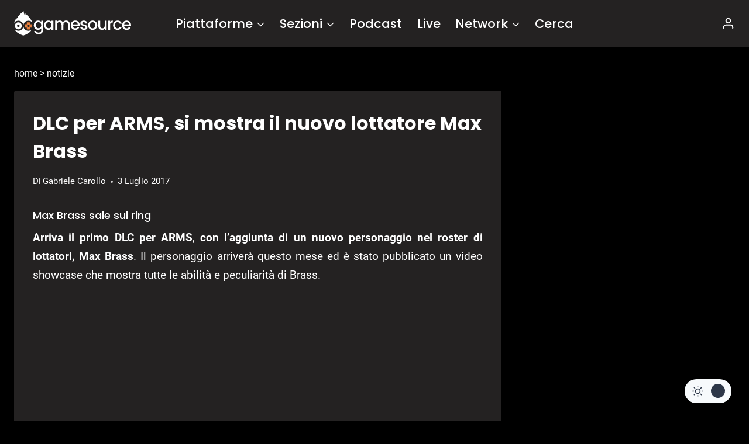

--- FILE ---
content_type: text/html; charset=UTF-8
request_url: https://www.gamesource.it/notizie/dlc-arms-si-mostra-lottatore-max-brass/
body_size: 24496
content:
<!doctype html>
<html lang="it-IT" prefix="og: https://ogp.me/ns#" class="no-js">
<head>
	<meta charset="UTF-8">
<!--[a]-->

<style>	
/*
*****************************************************************************************************

Ciao
Benvenuto/a su gamesource.it, mi chiamo Marco e gestisco il sito dal 2008.

Se stai leggendo questo testo noterai che il codice è abbastanza confusionario; nel 2013 siamo migrati
su WP, e da allora non faccio che mettere pezze e scrivere plugins di ottimizzazione.
Se hai buone conoscenze di php, mysql, css o node/nextjs e vuoi darmi una mano
contattami all'indirizzo: marco.martinelli[AT]gamesource.it

Se invece vuoi scrivere recensioni, editoriali e news, usa il form -collabora con noi-, nel footer.

Lo staff e l'amministrazione di gamesource collabora in forma volontaria.
Tutte le entrate sono reinvestite tra pagamento delle spese dei server e promozione del sito stesso.

__________________|      |___________________
     ,--.    ,--.          ,--.   ,--.
    |oo  | _  \  `.       | oo | |  oo|
o  o|~~  |(_) /   ;       | ~~ | |  ~~|o  o  
    |/\/\|   '._,'        |/\/\| |/\/\|
__________________        ___________________
                  |      |dwb

*****************************************************************************************************
*/
</style>

	<meta name="viewport" content="width=device-width, initial-scale=1, minimum-scale=1">
	<link rel='stylesheet' id='kadence-dark-mode-css' href='https://www.gamesource.it/wp-content/plugins/kadence-pro/dist/dark-mode/dark-mode.css?ver=1.0.7' media='all' />
<style id='kadence-dark-mode-inline-css'>
:root{color-scheme:light dark;}html{color-scheme:light;}html body{--global-light-toggle-switch:#F7FAFC;--global-dark-toggle-switch:#2D3748;}body.color-switch-dark{color-scheme:dark;--global-gray-400:#4B5563;--global-gray-500:#6B7280;--global-palette1:rgba(230,230,230,0.19);--global-palette2:#2370c0;--global-palette3:#ffffff;--global-palette4:#ffffff;--global-palette5:#ffffff;--global-palette6:#718096;--global-palette7:#050505;--global-palette8:#000000;--global-palette9:#242222;--global-palette9rgb:36, 34, 34;--global-palette-highlight:#f04737;--global-palette-highlight-alt:#f04737;--global-palette-highlight-alt2:var(--global-palette9);--global-palette-btn-bg:var(--global-palette1);--global-palette-btn-bg-hover:var(--global-palette2);--global-palette-btn:var(--global-palette9);--global-palette-btn-hover:var(--global-palette9);--tec-color-background-events:var(--global-palette9);--tec-color-text-event-date:var(--global-palette3);--tec-color-text-event-title:var(--global-palette3);--tec-color-text-events-title:var(--global-palette3);--tec-color-background-view-selector-list-item-hover:var(--global-palette7);--tec-color-background-secondary:var(--global-palette7);--tec-color-link-primary:var(--global-palette3);--tec-color-icon-active:var(--global-palette3);--tec-color-day-marker-month:var(--global-palette4);--tec-color-border-active-month-grid-hover:var(--global-palette5);--tec-color-accent-primary:var(--global-palette1);}.kadence-color-palette-fixed-switcher{bottom:30px;}.kadence-color-palette-fixed-switcher.kcpf-position-right{right:30px;}.kadence-color-palette-fixed-switcher.kcpf-position-left{left:30px;}.kadence-color-palette-fixed-switcher .kadence-color-palette-switcher.kcps-style-switch.kcps-type-icon button.kadence-color-palette-toggle:after{width:calc( 1.2em + .3em );height:calc( 1.2em + .3em );}.kadence-color-palette-fixed-switcher .kadence-color-palette-switcher button.kadence-color-palette-toggle .kadence-color-palette-icon{font-size:1.2em;}@media all and (max-width: 1024px){.kadence-color-palette-fixed-switcher .kadence-color-palette-switcher.kcps-style-switch.kcps-type-icon button.kadence-color-palette-toggle:after{width:calc(  + .3em );height:calc(  + .3em );}}@media all and (max-width: 767px){.kadence-color-palette-fixed-switcher .kadence-color-palette-switcher.kcps-style-switch.kcps-type-icon button.kadence-color-palette-toggle:after{width:calc(  + .3em );height:calc(  + .3em );}}.kadence-color-palette-header-switcher{--global-light-toggle-switch:#F7FAFC;--global-dark-toggle-switch:#2D3748;}.kadence-color-palette-header-switcher .kadence-color-palette-switcher.kcps-style-switch.kcps-type-icon button.kadence-color-palette-toggle:after{width:calc( 1.2em + .3em );height:calc( 1.2em + .3em );}.kadence-color-palette-header-switcher .kadence-color-palette-switcher button.kadence-color-palette-toggle .kadence-color-palette-icon{font-size:1.2em;}@media all and (max-width: 1024px){.kadence-color-palette-header-switcher .kadence-color-palette-switcher.kcps-style-switch.kcps-type-icon button.kadence-color-palette-toggle:after{width:calc(  + .3em );height:calc(  + .3em );}}@media all and (max-width: 767px){.kadence-color-palette-header-switcher .kadence-color-palette-switcher.kcps-style-switch.kcps-type-icon button.kadence-color-palette-toggle:after{width:calc(  + .3em );height:calc(  + .3em );}}.kadence-color-palette-mobile-switcher{--global-light-toggle-switch:#F7FAFC;--global-dark-toggle-switch:#2D3748;}.kadence-color-palette-mobile-switcher .kadence-color-palette-switcher.kcps-style-switch.kcps-type-icon button.kadence-color-palette-toggle:after{width:calc( 1.2em + .3em );height:calc( 1.2em + .3em );}.kadence-color-palette-mobile-switcher .kadence-color-palette-switcher button.kadence-color-palette-toggle .kadence-color-palette-icon{font-size:1.2em;}@media all and (max-width: 1024px){.kadence-color-palette-mobile-switcher .kadence-color-palette-switcher.kcps-style-switch.kcps-type-icon button.kadence-color-palette-toggle:after{width:calc(  + .3em );height:calc(  + .3em );}}@media all and (max-width: 767px){.kadence-color-palette-mobile-switcher .kadence-color-palette-switcher.kcps-style-switch.kcps-type-icon button.kadence-color-palette-toggle:after{width:calc(  + .3em );height:calc(  + .3em );}}.kadence-color-palette-footer-switcher{--global-light-toggle-switch:#F7FAFC;--global-dark-toggle-switch:#2D3748;}.kadence-color-palette-footer-switcher .kadence-color-palette-switcher.kcps-style-switch.kcps-type-icon button.kadence-color-palette-toggle:after{width:calc( 1.2em + .3em );height:calc( 1.2em + .3em );}.kadence-color-palette-footer-switcher .kadence-color-palette-switcher button.kadence-color-palette-toggle .kadence-color-palette-icon{font-size:1.2em;}@media all and (max-width: 1024px){.kadence-color-palette-footer-switcher .kadence-color-palette-switcher.kcps-style-switch.kcps-type-icon button.kadence-color-palette-toggle:after{width:calc(  + .3em );height:calc(  + .3em );}}@media all and (max-width: 767px){.kadence-color-palette-footer-switcher .kadence-color-palette-switcher.kcps-style-switch.kcps-type-icon button.kadence-color-palette-toggle:after{width:calc(  + .3em );height:calc(  + .3em );}}
/*# sourceURL=kadence-dark-mode-inline-css */
</style>
	


<!-- InMobi Choice. Consent Manager Tag v3.0 (for TCF 2.2) -->
<script type="b02868f499ab5479672aecf4-text/javascript" async=true>
(function() {
  var host = window.location.hostname;
  var element = document.createElement('script');
  var firstScript = document.getElementsByTagName('script')[0];
  var url = 'https://cmp.inmobi.com'
    .concat('/choice/', '-jTa9bpdNYfKw', '/', host, '/choice.js?tag_version=V3');
  var uspTries = 0;
  var uspTriesLimit = 3;
  element.async = true;
  element.type = 'text/javascript';
  element.src = url;

  firstScript.parentNode.insertBefore(element, firstScript);

  function makeStub() {
    var TCF_LOCATOR_NAME = '__tcfapiLocator';
    var queue = [];
    var win = window;
    var cmpFrame;

    function addFrame() {
      var doc = win.document;
      var otherCMP = !!(win.frames[TCF_LOCATOR_NAME]);

      if (!otherCMP) {
        if (doc.body) {
          var iframe = doc.createElement('iframe');

          iframe.style.cssText = 'display:none';
          iframe.name = TCF_LOCATOR_NAME;
          doc.body.appendChild(iframe);
        } else {
          setTimeout(addFrame, 5);
        }
      }
      return !otherCMP;
    }

    function tcfAPIHandler() {
      var gdprApplies;
      var args = arguments;

      if (!args.length) {
        return queue;
      } else if (args[0] === 'setGdprApplies') {
        if (
          args.length > 3 &&
          args[2] === 2 &&
          typeof args[3] === 'boolean'
        ) {
          gdprApplies = args[3];
          if (typeof args[2] === 'function') {
            args[2]('set', true);
          }
        }
      } else if (args[0] === 'ping') {
        var retr = {
          gdprApplies: gdprApplies,
          cmpLoaded: false,
          cmpStatus: 'stub'
        };

        if (typeof args[2] === 'function') {
          args[2](retr);
        }
      } else {
        if(args[0] === 'init' && typeof args[3] === 'object') {
          args[3] = Object.assign(args[3], { tag_version: 'V3' });
        }
        queue.push(args);
      }
    }

    function postMessageEventHandler(event) {
      var msgIsString = typeof event.data === 'string';
      var json = {};

      try {
        if (msgIsString) {
          json = JSON.parse(event.data);
        } else {
          json = event.data;
        }
      } catch (ignore) {}

      var payload = json.__tcfapiCall;

      if (payload) {
        window.__tcfapi(
          payload.command,
          payload.version,
          function(retValue, success) {
            var returnMsg = {
              __tcfapiReturn: {
                returnValue: retValue,
                success: success,
                callId: payload.callId
              }
            };
            if (msgIsString) {
              returnMsg = JSON.stringify(returnMsg);
            }
            if (event && event.source && event.source.postMessage) {
              event.source.postMessage(returnMsg, '*');
            }
          },
          payload.parameter
        );
      }
    }

    while (win) {
      try {
        if (win.frames[TCF_LOCATOR_NAME]) {
          cmpFrame = win;
          break;
        }
      } catch (ignore) {}

      if (win === window.top) {
        break;
      }
      win = win.parent;
    }
    if (!cmpFrame) {
      addFrame();
      win.__tcfapi = tcfAPIHandler;
      win.addEventListener('message', postMessageEventHandler, false);
    }
  };

  makeStub();

  function makeGppStub() {
    const CMP_ID = 10;
    const SUPPORTED_APIS = [
      '2:tcfeuv2',
      '6:uspv1',
      '7:usnatv1',
      '8:usca',
      '9:usvav1',
      '10:uscov1',
      '11:usutv1',
      '12:usctv1'
    ];

    window.__gpp_addFrame = function (n) {
      if (!window.frames[n]) {
        if (document.body) {
          var i = document.createElement("iframe");
          i.style.cssText = "display:none";
          i.name = n;
          document.body.appendChild(i);
        } else {
          window.setTimeout(window.__gpp_addFrame, 10, n);
        }
      }
    };
    window.__gpp_stub = function () {
      var b = arguments;
      __gpp.queue = __gpp.queue || [];
      __gpp.events = __gpp.events || [];

      if (!b.length || (b.length == 1 && b[0] == "queue")) {
        return __gpp.queue;
      }

      if (b.length == 1 && b[0] == "events") {
        return __gpp.events;
      }

      var cmd = b[0];
      var clb = b.length > 1 ? b[1] : null;
      var par = b.length > 2 ? b[2] : null;
      if (cmd === "ping") {
        clb(
          {
            gppVersion: "1.1", // must be “Version.Subversion”, current: “1.1”
            cmpStatus: "stub", // possible values: stub, loading, loaded, error
            cmpDisplayStatus: "hidden", // possible values: hidden, visible, disabled
            signalStatus: "not ready", // possible values: not ready, ready
            supportedAPIs: SUPPORTED_APIS, // list of supported APIs
            cmpId: CMP_ID, // IAB assigned CMP ID, may be 0 during stub/loading
            sectionList: [],
            applicableSections: [-1],
            gppString: "",
            parsedSections: {},
          },
          true
        );
      } else if (cmd === "addEventListener") {
        if (!("lastId" in __gpp)) {
          __gpp.lastId = 0;
        }
        __gpp.lastId++;
        var lnr = __gpp.lastId;
        __gpp.events.push({
          id: lnr,
          callback: clb,
          parameter: par,
        });
        clb(
          {
            eventName: "listenerRegistered",
            listenerId: lnr, // Registered ID of the listener
            data: true, // positive signal
            pingData: {
              gppVersion: "1.1", // must be “Version.Subversion”, current: “1.1”
              cmpStatus: "stub", // possible values: stub, loading, loaded, error
              cmpDisplayStatus: "hidden", // possible values: hidden, visible, disabled
              signalStatus: "not ready", // possible values: not ready, ready
              supportedAPIs: SUPPORTED_APIS, // list of supported APIs
              cmpId: CMP_ID, // list of supported APIs
              sectionList: [],
              applicableSections: [-1],
              gppString: "",
              parsedSections: {},
            },
          },
          true
        );
      } else if (cmd === "removeEventListener") {
        var success = false;
        for (var i = 0; i < __gpp.events.length; i++) {
          if (__gpp.events[i].id == par) {
            __gpp.events.splice(i, 1);
            success = true;
            break;
          }
        }
        clb(
          {
            eventName: "listenerRemoved",
            listenerId: par, // Registered ID of the listener
            data: success, // status info
            pingData: {
              gppVersion: "1.1", // must be “Version.Subversion”, current: “1.1”
              cmpStatus: "stub", // possible values: stub, loading, loaded, error
              cmpDisplayStatus: "hidden", // possible values: hidden, visible, disabled
              signalStatus: "not ready", // possible values: not ready, ready
              supportedAPIs: SUPPORTED_APIS, // list of supported APIs
              cmpId: CMP_ID, // CMP ID
              sectionList: [],
              applicableSections: [-1],
              gppString: "",
              parsedSections: {},
            },
          },
          true
        );
      } else if (cmd === "hasSection") {
        clb(false, true);
      } else if (cmd === "getSection" || cmd === "getField") {
        clb(null, true);
      }
      //queue all other commands
      else {
        __gpp.queue.push([].slice.apply(b));
      }
    };
    window.__gpp_msghandler = function (event) {
      var msgIsString = typeof event.data === "string";
      try {
        var json = msgIsString ? JSON.parse(event.data) : event.data;
      } catch (e) {
        var json = null;
      }
      if (typeof json === "object" && json !== null && "__gppCall" in json) {
        var i = json.__gppCall;
        window.__gpp(
          i.command,
          function (retValue, success) {
            var returnMsg = {
              __gppReturn: {
                returnValue: retValue,
                success: success,
                callId: i.callId,
              },
            };
            event.source.postMessage(msgIsString ? JSON.stringify(returnMsg) : returnMsg, "*");
          },
          "parameter" in i ? i.parameter : null,
          "version" in i ? i.version : "1.1"
        );
      }
    };
    if (!("__gpp" in window) || typeof window.__gpp !== "function") {
      window.__gpp = window.__gpp_stub;
      window.addEventListener("message", window.__gpp_msghandler, false);
      window.__gpp_addFrame("__gppLocator");
    }
  };

  makeGppStub();

  var uspStubFunction = function() {
    var arg = arguments;
    if (typeof window.__uspapi !== uspStubFunction) {
      setTimeout(function() {
        if (typeof window.__uspapi !== 'undefined') {
          window.__uspapi.apply(window.__uspapi, arg);
        }
      }, 500);
    }
  };

  var checkIfUspIsReady = function() {
    uspTries++;
    if (window.__uspapi === uspStubFunction && uspTries < uspTriesLimit) {
      console.warn('USP is not accessible');
    } else {
      clearInterval(uspInterval);
    }
  };

  if (typeof window.__uspapi === 'undefined') {
    window.__uspapi = uspStubFunction;
    var uspInterval = setInterval(checkIfUspIsReady, 6000);
  }
})();
</script>
<!-- End InMobi Choice. Consent Manager Tag v3.0 (for TCF 2.2) -->



<!-- NEW QC TAGS END -->
		
<!-- Ottimizzazione per i motori di ricerca di Rank Math - https://rankmath.com/ -->
<title>DLC per ARMS, si mostra il nuovo lottatore Max Brass - GameSource</title>
<meta name="description" content="Arriva il primo DLC per ARMS, con l&#039;aggiunta di un nuovo personaggio nel roster di lottatori, Max Brass. Il personaggio arriverà questo mese ed è stato"/>
<meta name="robots" content="follow, index, max-snippet:-1, max-video-preview:-1, max-image-preview:large"/>
<link rel="canonical" href="https://www.gamesource.it/notizie/dlc-arms-si-mostra-lottatore-max-brass/" />
<meta property="og:locale" content="it_IT" />
<meta property="og:type" content="article" />
<meta property="og:title" content="DLC per ARMS, si mostra il nuovo lottatore Max Brass - GameSource" />
<meta property="og:description" content="Arriva il primo DLC per ARMS, con l&#039;aggiunta di un nuovo personaggio nel roster di lottatori, Max Brass. Il personaggio arriverà questo mese ed è stato" />
<meta property="og:url" content="https://www.gamesource.it/notizie/dlc-arms-si-mostra-lottatore-max-brass/" />
<meta property="og:site_name" content="Gamesource.it" />
<meta property="article:publisher" content="https://www.facebook.com/GameSource.it" />
<meta property="article:tag" content="ARMS" />
<meta property="article:tag" content="Nintendo" />
<meta property="article:tag" content="Nintendo Switch" />
<meta property="article:section" content="News" />
<meta property="og:updated_time" content="2017-07-13T04:55:23+02:00" />
<meta property="og:image" content="https://www.gamesource.it/wp-content/uploads/2017/06/arms-dlc-character-max-brass_z1d9.1280.jpg" />
<meta property="og:image:secure_url" content="https://www.gamesource.it/wp-content/uploads/2017/06/arms-dlc-character-max-brass_z1d9.1280.jpg" />
<meta property="og:image:width" content="1200" />
<meta property="og:image:height" content="675" />
<meta property="og:image:alt" content="patch 2.1 di ARMS" />
<meta property="og:image:type" content="image/jpeg" />
<meta name="twitter:card" content="summary_large_image" />
<meta name="twitter:title" content="DLC per ARMS, si mostra il nuovo lottatore Max Brass - GameSource" />
<meta name="twitter:description" content="Arriva il primo DLC per ARMS, con l&#039;aggiunta di un nuovo personaggio nel roster di lottatori, Max Brass. Il personaggio arriverà questo mese ed è stato" />
<meta name="twitter:site" content="@GameSourceIT" />
<meta name="twitter:creator" content="@GameSourceIT" />
<meta name="twitter:image" content="https://www.gamesource.it/wp-content/uploads/2017/06/arms-dlc-character-max-brass_z1d9.1280.jpg" />
<!-- /Rank Math WordPress SEO plugin -->

<link rel='dns-prefetch' href='//cdnjs.cloudflare.com' />
<link rel='dns-prefetch' href='//addendo.network' />
<link rel="alternate" type="application/rss+xml" title="GameSource &raquo; Feed" href="https://www.gamesource.it/feed/" />
<link rel="alternate" type="application/rss+xml" title="GameSource &raquo; Feed dei commenti" href="https://www.gamesource.it/comments/feed/" />
			<script type="b02868f499ab5479672aecf4-text/javascript">document.documentElement.classList.remove( 'no-js' );</script>
			<link rel="alternate" type="application/rss+xml" title="GameSource &raquo; DLC per ARMS, si mostra il nuovo lottatore Max Brass Feed dei commenti" href="https://www.gamesource.it/notizie/dlc-arms-si-mostra-lottatore-max-brass/feed/" />
<link rel="alternate" title="oEmbed (JSON)" type="application/json+oembed" href="https://www.gamesource.it/wp-json/oembed/1.0/embed?url=https%3A%2F%2Fwww.gamesource.it%2Fnotizie%2Fdlc-arms-si-mostra-lottatore-max-brass%2F" />
<link rel="alternate" title="oEmbed (XML)" type="text/xml+oembed" href="https://www.gamesource.it/wp-json/oembed/1.0/embed?url=https%3A%2F%2Fwww.gamesource.it%2Fnotizie%2Fdlc-arms-si-mostra-lottatore-max-brass%2F&#038;format=xml" />
        <meta name="author-id" content="10407">
        <meta name="author-name" content="Gabriele Carollo">
        <meta name="publication-date" content="2017-07-03">
        <meta name="post-id" content="809914">
        <meta name="content-type" content="notizie">
        <style id='wp-img-auto-sizes-contain-inline-css'>
img:is([sizes=auto i],[sizes^="auto," i]){contain-intrinsic-size:3000px 1500px}
/*# sourceURL=wp-img-auto-sizes-contain-inline-css */
</style>

<style id='wp-emoji-styles-inline-css'>

	img.wp-smiley, img.emoji {
		display: inline !important;
		border: none !important;
		box-shadow: none !important;
		height: 1em !important;
		width: 1em !important;
		margin: 0 0.07em !important;
		vertical-align: -0.1em !important;
		background: none !important;
		padding: 0 !important;
	}
/*# sourceURL=wp-emoji-styles-inline-css */
</style>
<link rel='stylesheet' id='gn-frontend-gnfollow-style-css' href='https://www.gamesource.it/wp-content/plugins/gn-publisher/assets/css/gn-frontend-gnfollow.min.css?ver=1.5.26' media='all' />
<link rel='stylesheet' id='gamesource6-css' href='https://www.gamesource.it/wp-content/themes/gamesource6/style.css?ver=10' media='all' />
<link rel='stylesheet' id='kadence-global-css' href='https://www.gamesource.it/wp-content/themes/kadence/assets/css/global.min.css?ver=1.4.0' media='all' />
<style id='kadence-global-inline-css'>
/* Kadence Base CSS */
:root{--global-palette1:#e6e6e6;--global-palette2:#215387;--global-palette3:#1A202C;--global-palette4:#2D3748;--global-palette5:#4A5568;--global-palette6:#718096;--global-palette7:#EDF2F7;--global-palette8:#F7FAFC;--global-palette9:#ffffff;--global-palette10:oklch(from var(--global-palette1) calc(l + 0.10 * (1 - l)) calc(c * 1.00) calc(h + 180) / 100%);--global-palette11:#13612e;--global-palette12:#1159af;--global-palette13:#b82105;--global-palette14:#f7630c;--global-palette15:#f5a524;--global-palette9rgb:255, 255, 255;--global-palette-highlight:#f04737;--global-palette-highlight-alt:#f04737;--global-palette-highlight-alt2:var(--global-palette9);--global-palette-btn-bg:var(--global-palette1);--global-palette-btn-bg-hover:var(--global-palette2);--global-palette-btn:var(--global-palette9);--global-palette-btn-hover:var(--global-palette9);--global-palette-btn-sec-bg:var(--global-palette7);--global-palette-btn-sec-bg-hover:var(--global-palette2);--global-palette-btn-sec:var(--global-palette3);--global-palette-btn-sec-hover:var(--global-palette9);--global-body-font-family:Roboto, sans-serif;--global-heading-font-family:Poppins, sans-serif;--global-primary-nav-font-family:Poppins, sans-serif;--global-fallback-font:sans-serif;--global-display-fallback-font:sans-serif;--global-content-width:1290px;--global-content-wide-width:calc(1290px + 230px);--global-content-narrow-width:842px;--global-content-edge-padding:1.5rem;--global-content-boxed-padding:2rem;--global-calc-content-width:calc(1290px - var(--global-content-edge-padding) - var(--global-content-edge-padding) );--wp--style--global--content-size:var(--global-calc-content-width);}.wp-site-blocks{--global-vw:calc( 100vw - ( 0.5 * var(--scrollbar-offset)));}body{background:var(--global-palette8);}body, input, select, optgroup, textarea{font-style:normal;font-weight:normal;font-size:19px;line-height:1.7;font-family:var(--global-body-font-family);color:var(--global-palette4);}.content-bg, body.content-style-unboxed .site{background:var(--global-palette9);}h1,h2,h3,h4,h5,h6{font-family:var(--global-heading-font-family);}h1{font-weight:700;font-size:32px;line-height:1.5;color:var(--global-palette3);}h2{font-weight:700;font-size:28px;line-height:1.5;color:var(--global-palette3);}h3{font-weight:700;font-size:24px;line-height:1.5;color:var(--global-palette3);}h4{font-weight:700;font-size:22px;line-height:1.5;color:var(--global-palette4);}h5{font-weight:700;font-size:20px;line-height:1.5;color:var(--global-palette4);}h6{font-weight:700;font-size:18px;line-height:1.5;color:var(--global-palette5);}.entry-hero .kadence-breadcrumbs{max-width:1290px;}.site-container, .site-header-row-layout-contained, .site-footer-row-layout-contained, .entry-hero-layout-contained, .comments-area, .alignfull > .wp-block-cover__inner-container, .alignwide > .wp-block-cover__inner-container{max-width:var(--global-content-width);}.content-width-narrow .content-container.site-container, .content-width-narrow .hero-container.site-container{max-width:var(--global-content-narrow-width);}@media all and (min-width: 1520px){.wp-site-blocks .content-container  .alignwide{margin-left:-115px;margin-right:-115px;width:unset;max-width:unset;}}@media all and (min-width: 1102px){.content-width-narrow .wp-site-blocks .content-container .alignwide{margin-left:-130px;margin-right:-130px;width:unset;max-width:unset;}}.content-style-boxed .wp-site-blocks .entry-content .alignwide{margin-left:calc( -1 * var( --global-content-boxed-padding ) );margin-right:calc( -1 * var( --global-content-boxed-padding ) );}.content-area{margin-top:1rem;margin-bottom:1rem;}@media all and (max-width: 1024px){.content-area{margin-top:3rem;margin-bottom:3rem;}}@media all and (max-width: 767px){.content-area{margin-top:2rem;margin-bottom:2rem;}}@media all and (max-width: 1024px){:root{--global-content-boxed-padding:2rem;}}@media all and (max-width: 767px){:root{--global-content-boxed-padding:1.5rem;}}.entry-content-wrap{padding:2rem;}@media all and (max-width: 1024px){.entry-content-wrap{padding:2rem;}}@media all and (max-width: 767px){.entry-content-wrap{padding:1.5rem;}}.entry.single-entry{box-shadow:0px 15px 15px -10px rgba(0,0,0,0.05);}.entry.loop-entry{box-shadow:0px 15px 15px -10px rgba(0,0,0,0.05);}.loop-entry .entry-content-wrap{padding:2rem;}@media all and (max-width: 1024px){.loop-entry .entry-content-wrap{padding:2rem;}}@media all and (max-width: 767px){.loop-entry .entry-content-wrap{padding:1.5rem;}}.primary-sidebar.widget-area .widget{margin-bottom:1em;color:var(--global-palette4);}.primary-sidebar.widget-area .widget-title{font-weight:700;font-size:20px;line-height:1.5;color:var(--global-palette3);}button, .button, .wp-block-button__link, input[type="button"], input[type="reset"], input[type="submit"], .fl-button, .elementor-button-wrapper .elementor-button, .wc-block-components-checkout-place-order-button, .wc-block-cart__submit{box-shadow:0px 0px 0px -7px rgba(0,0,0,0);}button:hover, button:focus, button:active, .button:hover, .button:focus, .button:active, .wp-block-button__link:hover, .wp-block-button__link:focus, .wp-block-button__link:active, input[type="button"]:hover, input[type="button"]:focus, input[type="button"]:active, input[type="reset"]:hover, input[type="reset"]:focus, input[type="reset"]:active, input[type="submit"]:hover, input[type="submit"]:focus, input[type="submit"]:active, .elementor-button-wrapper .elementor-button:hover, .elementor-button-wrapper .elementor-button:focus, .elementor-button-wrapper .elementor-button:active, .wc-block-cart__submit:hover{box-shadow:0px 15px 25px -7px rgba(0,0,0,0.1);}.kb-button.kb-btn-global-outline.kb-btn-global-inherit{padding-top:calc(px - 2px);padding-right:calc(px - 2px);padding-bottom:calc(px - 2px);padding-left:calc(px - 2px);}@media all and (min-width: 1025px){.transparent-header .entry-hero .entry-hero-container-inner{padding-top:80px;}}@media all and (max-width: 1024px){.mobile-transparent-header .entry-hero .entry-hero-container-inner{padding-top:80px;}}@media all and (max-width: 767px){.mobile-transparent-header .entry-hero .entry-hero-container-inner{padding-top:80px;}}#kt-scroll-up-reader, #kt-scroll-up{border-radius:0px 0px 0px 0px;bottom:91px;font-size:2.13em;padding:0.4em 0.4em 0.4em 0.4em;}#kt-scroll-up-reader.scroll-up-side-right, #kt-scroll-up.scroll-up-side-right{right:30px;}#kt-scroll-up-reader.scroll-up-side-left, #kt-scroll-up.scroll-up-side-left{left:30px;}@media all and (max-width: 1024px){#kt-scroll-up-reader, #kt-scroll-up{bottom:77px;}#kt-scroll-up-reader.scroll-up-side-right, #kt-scroll-up.scroll-up-side-right{right:11px;}#kt-scroll-up-reader.scroll-up-side-left, #kt-scroll-up.scroll-up-side-left{left:11px;}}@media all and (max-width: 767px){#kt-scroll-up-reader, #kt-scroll-up{bottom:5px;font-size:1.4em;}#kt-scroll-up-reader.scroll-up-side-right, #kt-scroll-up.scroll-up-side-right{right:20px;}#kt-scroll-up-reader.scroll-up-side-left, #kt-scroll-up.scroll-up-side-left{left:20px;}}
/* Kadence Header CSS */
@media all and (max-width: 1024px){.mobile-transparent-header #masthead{position:absolute;left:0px;right:0px;z-index:100;}.kadence-scrollbar-fixer.mobile-transparent-header #masthead{right:var(--scrollbar-offset,0);}.mobile-transparent-header #masthead, .mobile-transparent-header .site-top-header-wrap .site-header-row-container-inner, .mobile-transparent-header .site-main-header-wrap .site-header-row-container-inner, .mobile-transparent-header .site-bottom-header-wrap .site-header-row-container-inner{background:transparent;}.site-header-row-tablet-layout-fullwidth, .site-header-row-tablet-layout-standard{padding:0px;}}@media all and (min-width: 1025px){.transparent-header #masthead{position:absolute;left:0px;right:0px;z-index:100;}.transparent-header.kadence-scrollbar-fixer #masthead{right:var(--scrollbar-offset,0);}.transparent-header #masthead, .transparent-header .site-top-header-wrap .site-header-row-container-inner, .transparent-header .site-main-header-wrap .site-header-row-container-inner, .transparent-header .site-bottom-header-wrap .site-header-row-container-inner{background:transparent;}}.site-branding a.brand img{max-width:200px;}.site-branding a.brand img.svg-logo-image{width:200px;}.site-branding{padding:0px 0px 0px 0px;}#masthead, #masthead .kadence-sticky-header.item-is-fixed:not(.item-at-start):not(.site-header-row-container):not(.site-main-header-wrap), #masthead .kadence-sticky-header.item-is-fixed:not(.item-at-start) > .site-header-row-container-inner{background:var(--global-palette9);}.site-main-header-inner-wrap{min-height:80px;}.site-main-header-wrap.site-header-row-container.site-header-focus-item.site-header-row-layout-standard.kadence-sticky-header.item-is-fixed.item-is-stuck, .site-header-upper-inner-wrap.kadence-sticky-header.item-is-fixed.item-is-stuck, .site-header-inner-wrap.kadence-sticky-header.item-is-fixed.item-is-stuck, .site-top-header-wrap.site-header-row-container.site-header-focus-item.site-header-row-layout-standard.kadence-sticky-header.item-is-fixed.item-is-stuck, .site-bottom-header-wrap.site-header-row-container.site-header-focus-item.site-header-row-layout-standard.kadence-sticky-header.item-is-fixed.item-is-stuck{box-shadow:0px 0px 0px 0px rgba(0,0,0,0);}.header-navigation[class*="header-navigation-style-underline"] .header-menu-container.secondary-menu-container>ul>li>a:after{width:calc( 100% - 1.2em);}.secondary-navigation .secondary-menu-container > ul > li.menu-item > a{padding-left:calc(1.2em / 2);padding-right:calc(1.2em / 2);padding-top:0.6em;padding-bottom:0.6em;color:var(--global-palette5);}.secondary-navigation .primary-menu-container > ul > li.menu-item .dropdown-nav-special-toggle{right:calc(1.2em / 2);}.secondary-navigation .secondary-menu-container > ul li.menu-item > a{font-style:normal;font-weight:500;font-size:21px;font-family:Poppins, sans-serif;}.secondary-navigation .secondary-menu-container > ul > li.menu-item > a:hover{color:var(--global-palette-highlight);}.secondary-navigation .secondary-menu-container > ul > li.menu-item.current-menu-item > a{color:var(--global-palette3);}.header-navigation .header-menu-container ul ul.sub-menu, .header-navigation .header-menu-container ul ul.submenu{box-shadow:0px 2px 13px 0px rgba(0,0,0,0.1);}.header-navigation .header-menu-container ul ul li.menu-item, .header-menu-container ul.menu > li.kadence-menu-mega-enabled > ul > li.menu-item > a{border-bottom:1px solid rgba(255,255,255,0.1);background:var(--global-palette9);border-radius:0px 0px 0px 0px;}.header-navigation .header-menu-container ul ul li.menu-item > a{width:200px;padding-top:1em;padding-bottom:1em;color:var(--global-palette3);font-size:12px;}.header-navigation .header-menu-container ul ul li.menu-item > a:hover{color:var(--global-palette5);background:var(--global-palette8);border-radius:0px 0px 0px 0px;}.header-navigation .header-menu-container ul ul li.menu-item.current-menu-item > a{color:var(--global-palette6);background:var(--global-palette7);border-radius:0px 0px 0px 0px;}.mobile-toggle-open-container .menu-toggle-open, .mobile-toggle-open-container .menu-toggle-open:focus{color:var(--global-palette5);padding:0.4em 0.6em 0.4em 0.6em;font-size:14px;}.mobile-toggle-open-container .menu-toggle-open.menu-toggle-style-bordered{border:1px solid currentColor;}.mobile-toggle-open-container .menu-toggle-open .menu-toggle-icon{font-size:20px;}.mobile-toggle-open-container .menu-toggle-open:hover, .mobile-toggle-open-container .menu-toggle-open:focus-visible{color:var(--global-palette-highlight);}.mobile-navigation ul li{font-size:14px;}.mobile-navigation ul li a{padding-top:1em;padding-bottom:1em;}.mobile-navigation ul li > a, .mobile-navigation ul li.menu-item-has-children > .drawer-nav-drop-wrap{background:var(--global-palette9);color:var(--global-palette3);}.mobile-navigation ul li > a:hover, .mobile-navigation ul li.menu-item-has-children > .drawer-nav-drop-wrap:hover{background:var(--global-palette8);color:var(--global-palette4);}.mobile-navigation ul li.current-menu-item > a, .mobile-navigation ul li.current-menu-item.menu-item-has-children > .drawer-nav-drop-wrap{background:var(--global-palette7);color:var(--global-palette-highlight);}.mobile-navigation ul li.menu-item-has-children .drawer-nav-drop-wrap, .mobile-navigation ul li:not(.menu-item-has-children) a{border-bottom:1px solid rgba(255,255,255,0.1);}.mobile-navigation:not(.drawer-navigation-parent-toggle-true) ul li.menu-item-has-children .drawer-nav-drop-wrap button{border-left:1px solid rgba(255,255,255,0.1);}#mobile-drawer .drawer-header .drawer-toggle{padding:0.6em 0.15em 0.6em 0.15em;font-size:24px;}
/* Kadence Footer CSS */
.site-middle-footer-wrap .site-footer-row-container-inner{font-style:normal;font-weight:400;font-size:17px;}.site-middle-footer-inner-wrap{padding-top:30px;padding-bottom:30px;grid-column-gap:30px;grid-row-gap:30px;}.site-middle-footer-inner-wrap .widget{margin-bottom:30px;}.site-middle-footer-inner-wrap .site-footer-section:not(:last-child):after{right:calc(-30px / 2);}.site-bottom-footer-inner-wrap{padding-top:30px;padding-bottom:30px;grid-column-gap:30px;}.site-bottom-footer-inner-wrap .widget{margin-bottom:30px;}.site-bottom-footer-inner-wrap .site-footer-section:not(:last-child):after{right:calc(-30px / 2);}#colophon .footer-navigation .footer-menu-container > ul > li > a{padding-left:calc(1.2em / 2);padding-right:calc(1.2em / 2);padding-top:calc(0.6em / 2);padding-bottom:calc(0.6em / 2);color:var(--global-palette5);}#colophon .footer-navigation .footer-menu-container > ul li a:hover{color:var(--global-palette-highlight);}#colophon .footer-navigation .footer-menu-container > ul li.current-menu-item > a{color:var(--global-palette3);}
/* Kadence Pro Header CSS */
.header-navigation-dropdown-direction-left ul ul.submenu, .header-navigation-dropdown-direction-left ul ul.sub-menu{right:0px;left:auto;}.rtl .header-navigation-dropdown-direction-right ul ul.submenu, .rtl .header-navigation-dropdown-direction-right ul ul.sub-menu{left:0px;right:auto;}.header-account-button .nav-drop-title-wrap > .kadence-svg-iconset, .header-account-button > .kadence-svg-iconset{font-size:1.2em;}.site-header-item .header-account-button .nav-drop-title-wrap, .site-header-item .header-account-wrap > .header-account-button{display:flex;align-items:center;}.header-account-style-icon_label .header-account-label{padding-left:5px;}.header-account-style-label_icon .header-account-label{padding-right:5px;}.site-header-item .header-account-wrap .header-account-button{text-decoration:none;box-shadow:none;color:inherit;background:transparent;padding:0.6em 0em 0.6em 0em;}.header-mobile-account-wrap .header-account-button .nav-drop-title-wrap > .kadence-svg-iconset, .header-mobile-account-wrap .header-account-button > .kadence-svg-iconset{font-size:1.2em;}.header-mobile-account-wrap .header-account-button .nav-drop-title-wrap, .header-mobile-account-wrap > .header-account-button{display:flex;align-items:center;}.header-mobile-account-wrap.header-account-style-icon_label .header-account-label{padding-left:5px;}.header-mobile-account-wrap.header-account-style-label_icon .header-account-label{padding-right:5px;}.header-mobile-account-wrap .header-account-button{text-decoration:none;box-shadow:none;color:inherit;background:transparent;padding:0.6em 0em 0.6em 0em;}#login-drawer .drawer-inner .drawer-content{display:flex;justify-content:center;align-items:center;position:absolute;top:0px;bottom:0px;left:0px;right:0px;padding:0px;}#loginform p label{display:block;}#login-drawer #loginform{width:100%;}#login-drawer #loginform input{width:100%;}#login-drawer #loginform input[type="checkbox"]{width:auto;}#login-drawer .drawer-inner .drawer-header{position:relative;z-index:100;}#login-drawer .drawer-content_inner.widget_login_form_inner{padding:2em;width:100%;max-width:350px;border-radius:.25rem;background:var(--global-palette9);color:var(--global-palette4);}#login-drawer .lost_password a{color:var(--global-palette6);}#login-drawer .lost_password, #login-drawer .register-field{text-align:center;}#login-drawer .widget_login_form_inner p{margin-top:1.2em;margin-bottom:0em;}#login-drawer .widget_login_form_inner p:first-child{margin-top:0em;}#login-drawer .widget_login_form_inner label{margin-bottom:0.5em;}#login-drawer hr.register-divider{margin:1.2em 0;border-width:1px;}#login-drawer .register-field{font-size:90%;}.tertiary-navigation .tertiary-menu-container > ul > li.menu-item > a{padding-left:calc(1.2em / 2);padding-right:calc(1.2em / 2);padding-top:0.6em;padding-bottom:0.6em;color:var(--global-palette5);}.tertiary-navigation .tertiary-menu-container > ul > li.menu-item > a:hover{color:var(--global-palette-highlight);}.tertiary-navigation .tertiary-menu-container > ul > li.menu-item.current-menu-item > a{color:var(--global-palette3);}.quaternary-navigation .quaternary-menu-container > ul > li.menu-item > a{padding-left:calc(1.2em / 2);padding-right:calc(1.2em / 2);padding-top:0.6em;padding-bottom:0.6em;color:var(--global-palette5);}.quaternary-navigation .quaternary-menu-container > ul > li.menu-item > a:hover{color:var(--global-palette-highlight);}.quaternary-navigation .quaternary-menu-container > ul > li.menu-item.current-menu-item > a{color:var(--global-palette3);}#main-header .header-divider{border-right:1px solid var(--global-palette6);height:50%;}#main-header .header-divider2{border-right:1px solid var(--global-palette6);height:50%;}#main-header .header-divider3{border-right:1px solid var(--global-palette6);height:50%;}#mobile-header .header-mobile-divider{border-right:1px solid var(--global-palette6);height:50%;}#mobile-header .header-mobile-divider2{border-right:1px solid var(--global-palette6);height:50%;}.header-item-search-bar form ::-webkit-input-placeholder{color:currentColor;opacity:0.5;}.header-item-search-bar form ::placeholder{color:currentColor;opacity:0.5;}.header-search-bar form{max-width:100%;width:240px;}.header-mobile-search-bar form{max-width:calc(100vw - var(--global-sm-spacing) - var(--global-sm-spacing));width:240px;}.header-widget-lstyle-normal .header-widget-area-inner a:not(.button){text-decoration:underline;}.element-contact-inner-wrap{display:flex;flex-wrap:wrap;align-items:center;margin-top:-0.6em;margin-left:calc(-0.6em / 2);margin-right:calc(-0.6em / 2);}.element-contact-inner-wrap .header-contact-item{display:inline-flex;flex-wrap:wrap;align-items:center;margin-top:0.6em;margin-left:calc(0.6em / 2);margin-right:calc(0.6em / 2);}.element-contact-inner-wrap .header-contact-item .kadence-svg-iconset{font-size:1em;}.header-contact-item img{display:inline-block;}.header-contact-item .contact-label{margin-left:0.3em;}.rtl .header-contact-item .contact-label{margin-right:0.3em;margin-left:0px;}.header-mobile-contact-wrap .element-contact-inner-wrap{display:flex;flex-wrap:wrap;align-items:center;margin-top:-0.6em;margin-left:calc(-0.6em / 2);margin-right:calc(-0.6em / 2);}.header-mobile-contact-wrap .element-contact-inner-wrap .header-contact-item{display:inline-flex;flex-wrap:wrap;align-items:center;margin-top:0.6em;margin-left:calc(0.6em / 2);margin-right:calc(0.6em / 2);}.header-mobile-contact-wrap .element-contact-inner-wrap .header-contact-item .kadence-svg-iconset{font-size:1em;}#main-header .header-button2{border:2px none transparent;box-shadow:0px 0px 0px -7px rgba(0,0,0,0);}#main-header .header-button2:hover{box-shadow:0px 15px 25px -7px rgba(0,0,0,0.1);}.mobile-header-button2-wrap .mobile-header-button-inner-wrap .mobile-header-button2{border:2px none transparent;box-shadow:0px 0px 0px -7px rgba(0,0,0,0);}.mobile-header-button2-wrap .mobile-header-button-inner-wrap .mobile-header-button2:hover{box-shadow:0px 15px 25px -7px rgba(0,0,0,0.1);}#widget-drawer.popup-drawer-layout-fullwidth .drawer-content .header-widget2, #widget-drawer.popup-drawer-layout-sidepanel .drawer-inner{max-width:400px;}#widget-drawer.popup-drawer-layout-fullwidth .drawer-content .header-widget2{margin:0 auto;}.widget-toggle-open{display:flex;align-items:center;background:transparent;box-shadow:none;}.widget-toggle-open:hover, .widget-toggle-open:focus{border-color:currentColor;background:transparent;box-shadow:none;}.widget-toggle-open .widget-toggle-icon{display:flex;}.widget-toggle-open .widget-toggle-label{padding-right:5px;}.rtl .widget-toggle-open .widget-toggle-label{padding-left:5px;padding-right:0px;}.widget-toggle-open .widget-toggle-label:empty, .rtl .widget-toggle-open .widget-toggle-label:empty{padding-right:0px;padding-left:0px;}.widget-toggle-open-container .widget-toggle-open{color:var(--global-palette5);padding:0.4em 0.6em 0.4em 0.6em;font-size:14px;}.widget-toggle-open-container .widget-toggle-open.widget-toggle-style-bordered{border:1px solid currentColor;}.widget-toggle-open-container .widget-toggle-open .widget-toggle-icon{font-size:20px;}.widget-toggle-open-container .widget-toggle-open:hover, .widget-toggle-open-container .widget-toggle-open:focus{color:var(--global-palette-highlight);}#widget-drawer .header-widget-2style-normal a:not(.button){text-decoration:underline;}#widget-drawer .header-widget-2style-plain a:not(.button){text-decoration:none;}#widget-drawer .header-widget2 .widget-title{color:var(--global-palette9);}#widget-drawer .header-widget2{color:var(--global-palette8);}#widget-drawer .header-widget2 a:not(.button), #widget-drawer .header-widget2 .drawer-sub-toggle{color:var(--global-palette8);}#widget-drawer .header-widget2 a:not(.button):hover, #widget-drawer .header-widget2 .drawer-sub-toggle:hover{color:var(--global-palette9);}#mobile-secondary-site-navigation ul li{font-size:14px;}#mobile-secondary-site-navigation ul li a{padding-top:1em;padding-bottom:1em;}#mobile-secondary-site-navigation ul li > a, #mobile-secondary-site-navigation ul li.menu-item-has-children > .drawer-nav-drop-wrap{color:var(--global-palette8);}#mobile-secondary-site-navigation ul li.current-menu-item > a, #mobile-secondary-site-navigation ul li.current-menu-item.menu-item-has-children > .drawer-nav-drop-wrap{color:var(--global-palette-highlight);}#mobile-secondary-site-navigation ul li.menu-item-has-children .drawer-nav-drop-wrap, #mobile-secondary-site-navigation ul li:not(.menu-item-has-children) a{border-bottom:1px solid rgba(255,255,255,0.1);}#mobile-secondary-site-navigation:not(.drawer-navigation-parent-toggle-true) ul li.menu-item-has-children .drawer-nav-drop-wrap button{border-left:1px solid rgba(255,255,255,0.1);}
/*# sourceURL=kadence-global-inline-css */
</style>
<link rel='stylesheet' id='slb_core-css' href='https://www.gamesource.it/wp-content/plugins/simple-lightbox/client/css/app.css?ver=2.9.4' media='all' />
<link rel='stylesheet' id='tablepress-default-css' href='https://www.gamesource.it/wp-content/plugins/tablepress/css/build/default.css?ver=3.2.6' media='all' />
<link rel='stylesheet' id='kadence-rankmath-css' href='https://www.gamesource.it/wp-content/themes/kadence/assets/css/rankmath.min.css?ver=1.4.0' media='all' />
<link rel='stylesheet' id='addendo-stylesheet-css' href='https://addendo.network/assets/039/addendoStyleSheet.css' media='all' />
<script id="jquery-core-js-extra" type="b02868f499ab5479672aecf4-text/javascript">
var twitch2plugin = {"ajaxurl":"https://www.gamesource.it/wp-admin/admin-ajax.php"};
//# sourceURL=jquery-core-js-extra
</script>
<script src="https://www.gamesource.it/wp-includes/js/jquery/jquery.min.js?ver=3.7.1" id="jquery-core-js" type="b02868f499ab5479672aecf4-text/javascript"></script>
<script src="https://www.gamesource.it/wp-includes/js/jquery/jquery-migrate.min.js?ver=3.4.1" id="jquery-migrate-js" type="b02868f499ab5479672aecf4-text/javascript"></script>
<script src="https://www.gamesource.it/wp-content/themes/gamesource6/javascript/gamesource_6.js?ver=2" id="scripts_gs-js" type="b02868f499ab5479672aecf4-text/javascript"></script>
<script id="kadence-dark-mode-js-extra" type="b02868f499ab5479672aecf4-text/javascript">
var kadenceDarkModeConfig = {"siteSlug":"4eln22aer890","auto":""};
//# sourceURL=kadence-dark-mode-js-extra
</script>
<script src="https://www.gamesource.it/wp-content/plugins/kadence-pro/dist/dark-mode/dark-mode.min.js?ver=1.0.7" id="kadence-dark-mode-js" type="b02868f499ab5479672aecf4-text/javascript"></script>
<script async="async" src="https://addendo.network/assets/039/addendo-min.js" id="addendo-script-js" type="b02868f499ab5479672aecf4-text/javascript"></script>
<link rel="https://api.w.org/" href="https://www.gamesource.it/wp-json/" /><link rel="EditURI" type="application/rsd+xml" title="RSD" href="https://www.gamesource.it/xmlrpc.php?rsd" />
<meta name="generator" content="WordPress 6.9" />
<link rel='shortlink' href='https://www.gamesource.it/?p=809914' />
		<script async src="https://www.googletagmanager.com/gtag/js?id=G-40LWQYQ63B" type="b02868f499ab5479672aecf4-text/javascript"></script>
<script type="b02868f499ab5479672aecf4-text/javascript">
window.dataLayer = window.dataLayer || [];
function gtag(){dataLayer.push(arguments);}
gtag('js', new Date());
gtag('config', 'G-40LWQYQ63B');
// Aggiungi il tracciamento degli autori qui
document.addEventListener('DOMContentLoaded', function() {
    // Debug: Stampa le classi del body
    console.log("Body classes:", document.body.className);
    
    // Controlla se siamo in una pagina di contenuto
    if (document.body.classList.contains('single') && !document.body.classList.contains('page')) {
        console.log("Siamo in una pagina di tipo single e non page");
        
        // Debug: Stampa tutti i meta tag
        const metaTags = document.querySelectorAll('meta');
        console.log("Tutti i meta tag presenti:", Array.from(metaTags).map(m => ({name: m.getAttribute('name'), content: m.getAttribute('content')})));
        
        // Recupera l'ID dell'autore e altre info da meta tag o dal DOM
        const authorId = document.querySelector('meta[name="author-id"]')?.content;
        const authorName = document.querySelector('meta[name="author-name"]')?.content;
        const pubDate = document.querySelector('meta[name="publication-date"]')?.content;
        const postId = document.querySelector('meta[name="post-id"]')?.content;
        const contentType = document.querySelector('meta[name="content-type"]')?.content;
        
        // Debug: Stampa i valori recuperati
        console.log("Dati recuperati dai meta:", {
            authorId,
            authorName,
            pubDate,
            postId,
            contentType
        });
        
        // Verifica se abbiamo l'ID dell'autore
        if (authorId) {
            console.log("Invio evento content_view a GA4 con dati autore:", {
                'author_id': authorId,
                'author_name': authorName,
                'publication_date': pubDate,
                'post_id': postId,
                'content_type': contentType
            });
            
            // Invia l'evento a GA4
            gtag('event', 'content_view', {
                'author_id': authorId,
                'author_name': authorName,
                'publication_date': pubDate,
                'post_id': postId,
                'content_type': contentType
            });
        } else {
            console.log("ID autore non trovato nei meta tag");
        }
    } else {
        console.log("Non siamo in una pagina di tipo 'single' o siamo in una 'page'");
        console.log("Verifica condizione:", {
            isSingle: document.body.classList.contains('single'),
            isNotPage: !document.body.classList.contains('page')
        });
    }
});
</script>
	<style>
        #wp-admin-bar-new-content {
            display: none !important;
        }
    </style><link rel="preload" id="kadence-header-preload" href="https://www.gamesource.it/wp-content/themes/kadence/assets/css/header.min.css?ver=1.4.0" as="style">
<link rel="preload" id="kadence-content-preload" href="https://www.gamesource.it/wp-content/themes/kadence/assets/css/content.min.css?ver=1.4.0" as="style">
<link rel="preload" id="kadence-sidebar-preload" href="https://www.gamesource.it/wp-content/themes/kadence/assets/css/sidebar.min.css?ver=1.4.0" as="style">
<link rel="preload" id="kadence-author-box-preload" href="https://www.gamesource.it/wp-content/themes/kadence/assets/css/author-box.min.css?ver=1.4.0" as="style">
<link rel="preload" id="kadence-related-posts-preload" href="https://www.gamesource.it/wp-content/themes/kadence/assets/css/related-posts.min.css?ver=1.4.0" as="style">
<link rel="preload" id="kad-splide-preload" href="https://www.gamesource.it/wp-content/themes/kadence/assets/css/kadence-splide.min.css?ver=1.4.0" as="style">
<link rel="preload" id="kadence-footer-preload" href="https://www.gamesource.it/wp-content/themes/kadence/assets/css/footer.min.css?ver=1.4.0" as="style">
<link rel="preload" href="https://www.gamesource.it/wp-content/fonts/poppins/pxiByp8kv8JHgFVrLGT9Z1xlFQ.woff2" as="font" type="font/woff2" crossorigin><link rel="preload" href="https://www.gamesource.it/wp-content/fonts/poppins/pxiByp8kv8JHgFVrLCz7Z1xlFQ.woff2" as="font" type="font/woff2" crossorigin><link rel="preload" href="https://www.gamesource.it/wp-content/fonts/roboto/KFOmCnqEu92Fr1Mu4mxK.woff2" as="font" type="font/woff2" crossorigin><link rel="preload" href="https://www.gamesource.it/wp-content/fonts/roboto/KFOlCnqEu92Fr1MmWUlfBBc4.woff2" as="font" type="font/woff2" crossorigin><link rel='stylesheet' id='kadence-fonts-gfonts-css' href='https://www.gamesource.it/wp-content/fonts/c17358cba7d6c9eb4fa23f5b943ad38b.css?ver=1.4.0' media='all' />
<link rel="icon" href="https://www.gamesource.it/wp-content/uploads/2022/10/cropped-gslogo2022-512x512-1-32x32.png" sizes="32x32" />
<link rel="icon" href="https://www.gamesource.it/wp-content/uploads/2022/10/cropped-gslogo2022-512x512-1-192x192.png" sizes="192x192" />
<link rel="apple-touch-icon" href="https://www.gamesource.it/wp-content/uploads/2022/10/cropped-gslogo2022-512x512-1-180x180.png" />
<meta name="msapplication-TileImage" content="https://www.gamesource.it/wp-content/uploads/2022/10/cropped-gslogo2022-512x512-1-270x270.png" />
</head>

<body class="wp-singular notizie-template-default single single-notizie postid-809914 wp-custom-logo wp-embed-responsive wp-theme-kadence wp-child-theme-gamesource6 user-registration-page ur-settings-sidebar-show footer-on-bottom hide-focus-outline link-style-standard has-sidebar content-title-style-normal content-width-normal content-style-boxed content-vertical-padding-show non-transparent-header mobile-non-transparent-header color-switch-dark">
<div id="wrapper" class="site wp-site-blocks">
			<a class="skip-link screen-reader-text scroll-ignore" href="#main">Salta al contenuto</a>
		<link rel='stylesheet' id='kadence-header-css' href='https://www.gamesource.it/wp-content/themes/kadence/assets/css/header.min.css?ver=1.4.0' media='all' />
<header id="masthead" class="site-header" role="banner" itemtype="https://schema.org/WPHeader" itemscope>
	<div id="main-header" class="site-header-wrap">
		<div class="site-header-inner-wrap">
			<div class="site-header-upper-wrap">
				<div class="site-header-upper-inner-wrap">
					<div class="site-main-header-wrap site-header-row-container site-header-focus-item site-header-row-layout-standard" data-section="kadence_customizer_header_main">
	<div class="site-header-row-container-inner">
				<div class="site-container">
			<div class="site-main-header-inner-wrap site-header-row site-header-row-has-sides site-header-row-center-column">
									<div class="site-header-main-section-left site-header-section site-header-section-left">
						<div class="site-header-item site-header-focus-item" data-section="title_tagline">
	<div class="site-branding branding-layout-standard site-brand-logo-only"><a class="brand has-logo-image" href="https://gamesource.it" rel="home"><svg id="logotipo_gamesource_nero" xmlns="http://www.w3.org/2000/svg" style="fill:var(--global-palette4)" viewBox="0 0 746.51 154.77" height="42" width="200"><defs><style>.cls-1{fill:#e47e3d;}</style></defs><g id="fireass_occhio_arancio"><g id="fireass_completo"><g id="pieno"><path id="sotto" d="M108.01,123.5c.1-.5-.1-.9-.2-1.2s-.2-.5-.5-.7c-.1-.1-.3-.2-.4-.3-.1,0-.1-.1-.2-.1s-.1-.1-.2-.1-.1,0-.2-.1c-.4-.1-.8-.1-1.2,.1-4.4,2.4-9.5,3.6-14.8,3.6-15.6,0-28.5-11.4-30.1-26h0l-.4-1.2c-.3-.8-1-.8-1.2,0l-.2,.7c-1.3,14.8-14.3,26.4-30.1,26.4-7,0-13.5-2.3-18.7-6.1-.3-.1-.4-.1-.6-.1-.3,0-.5,.1-.8,.2-.3,.1-.6,.3-.9,.6h0c-.6,.7-.6,1.7-.1,2.5,4.7,6.7,11.6,13.7,22,20.1,10.8,6.8,27.3,12.1,29.7,12.9,.2,.1,.4,.1,.6,0,22.8-7.2,37.9-19.4,41.6-22.6l.2-.2c2-2.1,3.8-4.2,5.4-6.3,.1-.2,.8-1.2,1.2-1.9"/><g id="occhi"><g id="occhi_completi"><path id="analogico_nero" d="M27.31,115.8c12.5,0,22.6-10.1,22.6-22.6s-10.1-22.6-22.6-22.6-22.6,10.1-22.6,22.6,10.1,22.6,22.6,22.6h0Zm0-30.6c4.5,0,8.1,3.6,8.1,8.1s-3.6,8.1-8.1,8.1-8.1-3.6-8.1-8.1,3.7-8.1,8.1-8.1Z"/><path id="croce_direzionale_arancio" class="cls-1" d="M111.81,83.3h-10.2v-10.2c0-1.1-.9-2-2-2h-16.7c-1.1,0-2,.9-2,2v10.2h-10.2c-1.1,0-2,.9-2,2v16.7c0,1.1,.9,2,2,2h10.2v10.2c0,1.1,.9,2,2,2h16.7c1.1,0,2-.9,2-2v-10.2h10.2c1.1,0,2-.9,2-2v-16.7c0-1.1-.9-2-2-2Zm-20.6,18.4c-4.5,0-8.1-3.6-8.1-8.1s3.6-8.1,8.1-8.1,8.1,3.6,8.1,8.1-3.6,8.1-8.1,8.1Z"/></g></g><path id="sopra" d="M1.81,71.8c5.8-6.8,14.8-11.2,24.8-11.2h1.9c12.6,0,23.9,7.9,28.3,19.6v.1l1.8,5.9c.3,.9,1,.9,1.3,0l1.1-3.3v-.1c.1-.3,.2-.6,.3-.9q0-.1,.1-.2l.6-1.9v-.1c4.4-11.4,15.3-19,27.5-19h.3c.7,0,1.3-.1,2-.1,8.3,0,15.9,3,21.6,8,.9,.7,2.1-.2,1.6-1.2v-.1c-3.6-7.4-7.4-13.3-7.4-13.3C88.31,24.8,71.01,14.6,70.51,14.3c.1,.2,2.2,4.1,1.9,7-.6,6-3.8,2.2-4.6,1.5-4.6-4.4-6.6-22.8-6.6-22.8C26.21,24.5,20.81,43.4,17.31,47.2c-.9,.6-1.1-.7-1.1-.7l-.1-2.5S7.31,55.1,1.01,68.6c-.3,.7-.6,1.4-.9,2.1-.5,1.1,.9,2,1.7,1.1h0Z"/></g></g></g><g id="scritta_gamesource_tutta_piccola_nera"><path id="g" d="M165.21,61.9c3.5,1.8,6.2,4,8.1,6.7v-8.4h12.1v58.8c0,5.3-1.1,10.1-3.4,14.2-2.2,4.2-5.5,7.4-9.7,9.8-4.2,2.4-9.3,3.6-15.2,3.6-7.8,0-14.4-1.8-19.5-5.5-5.2-3.7-8.1-8.7-8.8-15h11.9c.9,3,2.9,5.4,5.8,7.3,3,1.9,6.5,2.8,10.7,2.8,4.8,0,8.7-1.5,11.7-4.4s4.5-7.2,4.5-12.8v-9.7c-2,2.7-4.8,5-8.2,6.9-3.5,1.9-7.4,2.8-11.8,2.8-5,0-9.6-1.3-13.8-3.8s-7.5-6.1-9.9-10.7c-2.4-4.6-3.6-9.8-3.6-15.6s1.2-10.9,3.6-15.4c2.4-4.5,5.7-8,9.9-10.4,4.2-2.5,8.8-3.7,13.8-3.7,4.4-.1,8.4,.7,11.8,2.5h0Zm5.7,16.8c-1.6-2.9-3.8-5.2-6.5-6.7s-5.5-2.3-8.6-2.3-5.9,.8-8.6,2.3-4.8,3.7-6.5,6.6c-1.6,2.9-2.5,6.4-2.5,10.3s.8,7.5,2.5,10.5c1.6,3,3.8,5.3,6.5,6.9,2.7,1.6,5.6,2.4,8.6,2.4s5.9-.8,8.6-2.3,4.8-3.8,6.5-6.8c1.6-3,2.5-6.5,2.5-10.4s-.9-7.6-2.5-10.5h0Z"/><path id="a" d="M195.61,73.4c2.4-4.5,5.7-8,9.9-10.4,4.2-2.5,8.8-3.7,13.8-3.7,4.5,0,8.5,.9,11.9,2.7,3.4,1.8,6.1,4,8.1,6.7v-8.4h12.1v57.8h-12.1v-8.6c-2,2.7-4.8,5-8.3,6.8s-7.5,2.7-12,2.7c-5,0-9.5-1.3-13.6-3.8s-7.4-6.1-9.8-10.7c-2.4-4.6-3.6-9.8-3.6-15.6s1.2-11,3.6-15.5h0Zm41.2,5.3c-1.6-2.9-3.8-5.2-6.5-6.7s-5.5-2.3-8.6-2.3-6,.8-8.6,2.3c-2.7,1.5-4.8,3.7-6.5,6.6-1.6,2.9-2.5,6.4-2.5,10.3s.8,7.5,2.5,10.5c1.6,3,3.8,5.3,6.5,6.9,2.7,1.6,5.5,2.4,8.6,2.4s6-.8,8.6-2.3c2.7-1.5,4.8-3.8,6.5-6.8,1.6-3,2.5-6.5,2.5-10.4s-.8-7.6-2.5-10.5h0Z"/><path id="m" d="M344.21,62.1c3.6,1.9,6.4,4.7,8.5,8.4s3.1,8.2,3.1,13.4v34.1h-11.9v-32.3c0-5.2-1.3-9.1-3.9-11.9-2.6-2.8-6.1-4.1-10.6-4.1s-8,1.4-10.7,4.1c-2.6,2.8-3.9,6.7-3.9,11.9v32.3h-11.9v-32.3c0-5.2-1.3-9.1-3.9-11.9-2.6-2.8-6.1-4.1-10.6-4.1s-8,1.4-10.7,4.1c-2.6,2.8-3.9,6.7-3.9,11.9v32.3h-12V60.1h12v6.6c2-2.4,4.4-4.2,7.5-5.6,3-1.3,6.2-2,9.7-2,4.6,0,8.8,1,12.4,2.9,3.6,2,6.4,4.8,8.4,8.5,1.8-3.5,4.5-6.3,8.2-8.4s7.7-3.1,12-3.1c4.5,.2,8.5,1.2,12.2,3.1h0Z"/><path id="e1" d="M418.31,93.6h-44.2c.4,4.6,2.1,8.3,5.1,11.1,3.1,2.8,6.9,4.2,11.3,4.2,6.4,0,11-2.7,13.6-8.1h12.9c-1.8,5.3-4.9,9.7-9.5,13.1-4.6,3.4-10.3,5.1-17.1,5.1-5.5,0-10.5-1.2-14.9-3.7s-7.8-6-10.3-10.5-3.7-9.8-3.7-15.7,1.2-11.2,3.6-15.7,5.8-8,10.2-10.4,9.4-3.7,15.1-3.7,10.3,1.2,14.6,3.6c4.3,2.4,7.6,5.7,10,10s3.6,9.3,3.6,14.9c.1,2.1,0,4-.3,5.8h0Zm-12-9.7c-.1-4.4-1.6-7.9-4.7-10.6-3.1-2.7-6.9-4-11.4-4-4.1,0-7.7,1.3-10.6,3.9-2.9,2.6-4.7,6.2-5.2,10.7h31.9Z"/><path id="s" d="M434.01,116.9c-3.6-1.6-6.5-3.9-8.6-6.7s-3.2-6-3.4-9.5h12.4c.2,2.4,1.4,4.5,3.5,6.1s4.8,2.5,8,2.5,6-.6,7.8-1.9c1.8-1.3,2.8-3,2.8-5,0-2.2-1-3.8-3.1-4.8-2.1-1.1-5.3-2.2-9.8-3.5-4.3-1.2-7.9-2.3-10.6-3.5-2.7-1.1-5.1-2.8-7.1-5.1s-3-5.4-3-9.1c0-3.1,.9-5.9,2.7-8.4s4.4-4.6,7.8-6c3.4-1.5,7.3-2.2,11.7-2.2,6.6,0,11.9,1.7,15.9,5s6.2,7.9,6.5,13.6h-12c-.2-2.6-1.3-4.6-3.2-6.2-1.9-1.5-4.5-2.3-7.7-2.3s-5.6,.6-7.2,1.8c-1.7,1.2-2.5,2.8-2.5,4.7,0,1.5,.6,2.8,1.7,3.9s2.5,1.9,4.1,2.5,4,1.4,7.1,2.3c4.2,1.1,7.7,2.3,10.3,3.4,2.7,1.2,5,2.9,7,5.1,2,2.2,3,5.2,3,8.9,0,3.3-.9,6.2-2.7,8.8s-4.4,4.6-7.7,6.1-7.2,2.2-11.7,2.2-8.4-1.1-12-2.7h0Z"/><path id="o" d="M486.41,115.6c-4.4-2.5-7.9-6-10.4-10.5s-3.8-9.8-3.8-15.7,1.3-11.1,3.9-15.6,6.1-8.1,10.6-10.5c4.5-2.4,9.5-3.7,15-3.7s10.5,1.2,15,3.7c4.5,2.4,8,5.9,10.6,10.5s3.9,9.8,3.9,15.6-1.3,11.1-4,15.6c-2.7,4.6-6.3,8.1-10.9,10.6-4.6,2.5-9.6,3.7-15.2,3.7s-10.3-1.2-14.7-3.7h0Zm23.4-8.8c2.7-1.5,4.9-3.7,6.6-6.6s2.5-6.5,2.5-10.7-.8-7.8-2.4-10.7c-1.6-2.9-3.8-5.1-6.4-6.6s-5.5-2.2-8.6-2.2-5.9,.7-8.6,2.2-4.7,3.7-6.2,6.6c-1.5,2.9-2.3,6.5-2.3,10.7,0,6.2,1.6,11,4.8,14.4s7.2,5.1,12,5.1c3,0,5.9-.8,8.6-2.2h0Z"/><path id="u" d="M590.21,60.6v57.9h-12v-6.8c-1.9,2.4-4.4,4.2-7.4,5.6-3,1.4-6.3,2.1-9.7,2.1-4.5,0-8.6-.9-12.2-2.8-3.6-1.9-6.4-4.7-8.5-8.4s-3.1-8.2-3.1-13.4V60.8h11.9v32.2c0,5.2,1.3,9.1,3.9,11.9s6.1,4.1,10.6,4.1,8-1.4,10.7-4.1c2.6-2.8,3.9-6.7,3.9-11.9V60.8l11.9-.2h0Z"/><path id="r" d="M619.71,62.1c2.9-1.6,6.3-2.5,10.3-2.5v12.4h-3c-4.7,0-8.2,1.2-10.7,3.6s-3.6,6.5-3.6,12.4v30.4h-12V60.5h12v8.4c1.7-2.9,4.1-5.2,7-6.8h0Z"/><path id="c" d="M635.41,73.7c2.4-4.5,5.8-8,10-10.4s9.2-3.7,14.7-3.7c7,0,12.8,1.7,17.4,5,4.6,3.3,7.7,8.1,9.3,14.2h-12.9c-1-2.9-2.7-5.1-5-6.7s-5.2-2.4-8.7-2.4c-4.9,0-8.8,1.7-11.7,5.2s-4.4,8.3-4.4,14.5,1.5,11.1,4.4,14.6,6.8,5.2,11.7,5.2c6.9,0,11.5-3,13.8-9.1h12.9c-1.7,5.9-4.8,10.6-9.5,14s-10.4,5.2-17.2,5.2c-5.5,0-10.4-1.2-14.7-3.7s-7.6-6-10-10.5-3.6-9.8-3.6-15.7,1.1-11.1,3.5-15.7h0Z"/><path id="e" d="M746.11,94h-44.2c.3,4.6,2.1,8.3,5.1,11.1s6.9,4.2,11.3,4.2c6.4,0,11-2.7,13.7-8.1h12.9c-1.8,5.3-4.9,9.7-9.5,13.1-4.6,3.4-10.3,5.1-17.1,5.1-5.5,0-10.5-1.2-14.9-3.7s-7.8-6-10.3-10.5-3.7-9.8-3.7-15.7,1.2-11.2,3.6-15.7c2.4-4.5,5.8-8,10.2-10.4s9.4-3.7,15.1-3.7,10.3,1.2,14.6,3.6c4.3,2.4,7.6,5.7,10,10s3.6,9.3,3.6,14.9c0,2-.1,4-.4,5.8h0Zm-12-9.7c-.1-4.4-1.7-7.9-4.7-10.6-3.1-2.7-6.9-4-11.4-4-4.1,0-7.7,1.3-10.6,3.9-2.9,2.6-4.7,6.2-5.2,10.7h31.9Z"/></g></svg></a></div></div><!-- data-section="title_tagline" -->
							<div class="site-header-main-section-left-center site-header-section site-header-section-left-center">
															</div>
												</div>
													<div class="site-header-main-section-center site-header-section site-header-section-center">
						<div class="site-header-item site-header-focus-item site-header-item-main-navigation header-navigation-layout-stretch-false header-navigation-layout-fill-stretch-false" data-section="kadence_customizer_secondary_navigation">
		<nav id="secondary-navigation" class="secondary-navigation header-navigation hover-to-open nav--toggle-sub header-navigation-style-standard header-navigation-dropdown-animation-none" role="navigation" aria-label="Secondario">
					<div class="secondary-menu-container header-menu-container">
		<ul id="secondary-menu" class="menu"><li id="menu-item-1005366" class="menu-item menu-item-type-custom menu-item-object-custom menu-item-has-children menu-item-1005366"><a><span class="nav-drop-title-wrap">Piattaforme<span class="dropdown-nav-toggle"><span class="kadence-svg-iconset svg-baseline"><svg aria-hidden="true" class="kadence-svg-icon kadence-arrow-down-svg" fill="currentColor" version="1.1" xmlns="http://www.w3.org/2000/svg" width="24" height="24" viewBox="0 0 24 24"><title>Espandi</title><path d="M5.293 9.707l6 6c0.391 0.391 1.024 0.391 1.414 0l6-6c0.391-0.391 0.391-1.024 0-1.414s-1.024-0.391-1.414 0l-5.293 5.293-5.293-5.293c-0.391-0.391-1.024-0.391-1.414 0s-0.391 1.024 0 1.414z"></path>
				</svg></span></span></span></a>
<ul class="sub-menu">
	<li id="menu-item-1005371" class="menu-item menu-item-type-post_type menu-item-object-page menu-item-1005371"><a href="https://www.gamesource.it/playstation-5/">PlayStation 5</a></li>
	<li id="menu-item-1017543" class="menu-item menu-item-type-custom menu-item-object-custom menu-item-1017543"><a href="https://www.gamesource.it/playstation-vr2/">PlayStation VR2</a></li>
	<li id="menu-item-1005373" class="menu-item menu-item-type-post_type menu-item-object-page menu-item-1005373"><a href="https://www.gamesource.it/xbox-series-x/">Xbox Series X | S</a></li>
	<li id="menu-item-1005455" class="menu-item menu-item-type-post_type menu-item-object-page menu-item-1005455"><a href="https://www.gamesource.it/switch/">Switch</a></li>
	<li id="menu-item-1005369" class="menu-item menu-item-type-post_type menu-item-object-page menu-item-1005369"><a href="https://www.gamesource.it/pc/">PC</a></li>
	<li id="menu-item-1005370" class="menu-item menu-item-type-post_type menu-item-object-page menu-item-1005370"><a href="https://www.gamesource.it/playstation-4/">PlayStation 4</a></li>
	<li id="menu-item-1005372" class="menu-item menu-item-type-post_type menu-item-object-page menu-item-1005372"><a href="https://www.gamesource.it/xbox-one/">Xbox One</a></li>
</ul>
</li>
<li id="menu-item-1005367" class="menu-item menu-item-type-custom menu-item-object-custom menu-item-has-children menu-item-1005367"><a><span class="nav-drop-title-wrap">Sezioni<span class="dropdown-nav-toggle"><span class="kadence-svg-iconset svg-baseline"><svg aria-hidden="true" class="kadence-svg-icon kadence-arrow-down-svg" fill="currentColor" version="1.1" xmlns="http://www.w3.org/2000/svg" width="24" height="24" viewBox="0 0 24 24"><title>Espandi</title><path d="M5.293 9.707l6 6c0.391 0.391 1.024 0.391 1.414 0l6-6c0.391-0.391 0.391-1.024 0-1.414s-1.024-0.391-1.414 0l-5.293 5.293-5.293-5.293c-0.391-0.391-1.024-0.391-1.414 0s-0.391 1.024 0 1.414z"></path>
				</svg></span></span></span></a>
<ul class="sub-menu">
	<li id="menu-item-1014267" class="menu-item menu-item-type-custom menu-item-object-custom menu-item-1014267"><a href="https://gamesource.it/videos/">Video</a></li>
	<li id="menu-item-1005560" class="menu-item menu-item-type-custom menu-item-object-custom menu-item-1005560"><a href="https://www.gamesource.it/recensioni/">Recensioni</a></li>
	<li id="menu-item-1005561" class="menu-item menu-item-type-custom menu-item-object-custom menu-item-1005561"><a href="https://www.gamesource.it/notizie/">Notizie</a></li>
	<li id="menu-item-1005943" class="menu-item menu-item-type-custom menu-item-object-custom menu-item-1005943"><a href="https://www.gamesource.it/trucchi/">Trucchi &#038; Soluzioni</a></li>
	<li id="menu-item-1005944" class="menu-item menu-item-type-custom menu-item-object-custom menu-item-1005944"><a href="https://www.gamesource.it/editoriali/">Editoriali</a></li>
	<li id="menu-item-1007510" class="menu-item menu-item-type-custom menu-item-object-custom menu-item-1007510"><a href="https://www.gamesource.it/anteprime/">Anteprime</a></li>
	<li id="menu-item-1018138" class="menu-item menu-item-type-custom menu-item-object-custom menu-item-1018138"><a href="https://www.gamesource.it/recap/">Tutto quello che sappiamo su &#8230;</a></li>
</ul>
</li>
<li id="menu-item-1006779" class="menu-item menu-item-type-custom menu-item-object-custom menu-item-1006779"><a href="https://www.gamesource.it/cat/podcast/">Podcast</a></li>
<li id="menu-item-1007543" class="menu-item menu-item-type-custom menu-item-object-custom menu-item-1007543"><a href="https://www.gamesource.it/live/">Live</a></li>
<li id="menu-item-1010037" class="menu-item menu-item-type-custom menu-item-object-custom menu-item-has-children menu-item-1010037"><a><span class="nav-drop-title-wrap">Network<span class="dropdown-nav-toggle"><span class="kadence-svg-iconset svg-baseline"><svg aria-hidden="true" class="kadence-svg-icon kadence-arrow-down-svg" fill="currentColor" version="1.1" xmlns="http://www.w3.org/2000/svg" width="24" height="24" viewBox="0 0 24 24"><title>Espandi</title><path d="M5.293 9.707l6 6c0.391 0.391 1.024 0.391 1.414 0l6-6c0.391-0.391 0.391-1.024 0-1.414s-1.024-0.391-1.414 0l-5.293 5.293-5.293-5.293c-0.391-0.391-1.024-0.391-1.414 0s-0.391 1.024 0 1.414z"></path>
				</svg></span></span></span></a>
<ul class="sub-menu">
	<li id="menu-item-1005368" class="menu-item menu-item-type-custom menu-item-object-custom menu-item-1005368"><a href="/tech/">Tech</a></li>
	<li id="menu-item-1010038" class="menu-item menu-item-type-custom menu-item-object-custom menu-item-1010038"><a href="/movies/">Film e Serie Tv</a></li>
	<li id="menu-item-1029002" class="menu-item menu-item-type-custom menu-item-object-custom menu-item-1029002"><a href="/nerd/">Nerd Zone</a></li>
</ul>
</li>
<li id="menu-item-1005558" class="menu-item menu-item-type-post_type menu-item-object-page menu-item-1005558"><a href="https://www.gamesource.it/cerca/">Cerca</a></li>
</ul>			</div>
	</nav><!-- #secondary-navigation -->
	</div><!-- data-section="secondary_navigation" -->
					</div>
													<div class="site-header-main-section-right site-header-section site-header-section-right">
													<div class="site-header-main-section-right-center site-header-section site-header-section-right-center">
															</div>
							<div class="site-header-item site-header-focus-item" data-section="kadence_customizer_header_account">
	<div class="header-account-wrap header-account-control-wrap header-account-action-link header-account-style-icon"><a href="https://www.gamesource.it/login/" class="header-account-button"><span class="kadence-svg-iconset"><svg aria-hidden="true" class="kadence-svg-icon kadence-account-svg" fill="currentColor" version="1.1" xmlns="http://www.w3.org/2000/svg" width="24" height="24" viewBox="0 0 24 24"><title>Account</title><path d="M21 21v-2c0-1.38-0.561-2.632-1.464-3.536s-2.156-1.464-3.536-1.464h-8c-1.38 0-2.632 0.561-3.536 1.464s-1.464 2.156-1.464 3.536v2c0 0.552 0.448 1 1 1s1-0.448 1-1v-2c0-0.829 0.335-1.577 0.879-2.121s1.292-0.879 2.121-0.879h8c0.829 0 1.577 0.335 2.121 0.879s0.879 1.292 0.879 2.121v2c0 0.552 0.448 1 1 1s1-0.448 1-1zM17 7c0-1.38-0.561-2.632-1.464-3.536s-2.156-1.464-3.536-1.464-2.632 0.561-3.536 1.464-1.464 2.156-1.464 3.536 0.561 2.632 1.464 3.536 2.156 1.464 3.536 1.464 2.632-0.561 3.536-1.464 1.464-2.156 1.464-3.536zM15 7c0 0.829-0.335 1.577-0.879 2.121s-1.292 0.879-2.121 0.879-1.577-0.335-2.121-0.879-0.879-1.292-0.879-2.121 0.335-1.577 0.879-2.121 1.292-0.879 2.121-0.879 1.577 0.335 2.121 0.879 0.879 1.292 0.879 2.121z"></path>
				</svg></span></a></div></div><!-- data-section="header_account" -->
					</div>
							</div>
		</div>
	</div>
</div>
				</div>
			</div>
					</div>
	</div>
	
<div id="mobile-header" class="site-mobile-header-wrap">
	<div class="site-header-inner-wrap">
		<div class="site-header-upper-wrap">
			<div class="site-header-upper-inner-wrap">
			<div class="site-main-header-wrap site-header-focus-item site-header-row-layout-standard site-header-row-tablet-layout-default site-header-row-mobile-layout-default  kadence-sticky-header" data-shrink="false" data-reveal-scroll-up="true">
	<div class="site-header-row-container-inner">
		<div class="site-container">
			<div class="site-main-header-inner-wrap site-header-row site-header-row-has-sides site-header-row-center-column">
									<div class="site-header-main-section-left site-header-section site-header-section-left">
						<div class="site-header-item site-header-focus-item" data-section="kadence_customizer_header_mobile_account">
	<div class="header-mobile-account-wrap header-account-control-wrap header-account-action-link header-account-style-icon"><a href="/login/" class="header-account-button"><span class="kadence-svg-iconset"><svg aria-hidden="true" class="kadence-svg-icon kadence-account-svg" fill="currentColor" version="1.1" xmlns="http://www.w3.org/2000/svg" width="24" height="24" viewBox="0 0 24 24"><title>Account</title><path d="M21 21v-2c0-1.38-0.561-2.632-1.464-3.536s-2.156-1.464-3.536-1.464h-8c-1.38 0-2.632 0.561-3.536 1.464s-1.464 2.156-1.464 3.536v2c0 0.552 0.448 1 1 1s1-0.448 1-1v-2c0-0.829 0.335-1.577 0.879-2.121s1.292-0.879 2.121-0.879h8c0.829 0 1.577 0.335 2.121 0.879s0.879 1.292 0.879 2.121v2c0 0.552 0.448 1 1 1s1-0.448 1-1zM17 7c0-1.38-0.561-2.632-1.464-3.536s-2.156-1.464-3.536-1.464-2.632 0.561-3.536 1.464-1.464 2.156-1.464 3.536 0.561 2.632 1.464 3.536 2.156 1.464 3.536 1.464 2.632-0.561 3.536-1.464 1.464-2.156 1.464-3.536zM15 7c0 0.829-0.335 1.577-0.879 2.121s-1.292 0.879-2.121 0.879-1.577-0.335-2.121-0.879-0.879-1.292-0.879-2.121 0.335-1.577 0.879-2.121 1.292-0.879 2.121-0.879 1.577 0.335 2.121 0.879 0.879 1.292 0.879 2.121z"></path>
				</svg></span></a></div></div><!-- data-section="header_mobile_account" -->
					</div>
													<div class="site-header-main-section-center site-header-section site-header-section-center">
						<div class="site-header-item site-header-focus-item" data-section="title_tagline">
	<div class="site-branding mobile-site-branding branding-layout-standard branding-tablet-layout-inherit site-brand-logo-only branding-mobile-layout-inherit"><a class="brand has-logo-image" href="https://gamesource.it" rel="home"><svg id="logotipo_gamesource_nero" xmlns="http://www.w3.org/2000/svg" style="fill:var(--global-palette4)" viewBox="0 0 746.51 154.77" height="42" width="200"><defs><style>.cls-1{fill:#e47e3d;}</style></defs><g id="fireass_occhio_arancio"><g id="fireass_completo"><g id="pieno"><path id="sotto" d="M108.01,123.5c.1-.5-.1-.9-.2-1.2s-.2-.5-.5-.7c-.1-.1-.3-.2-.4-.3-.1,0-.1-.1-.2-.1s-.1-.1-.2-.1-.1,0-.2-.1c-.4-.1-.8-.1-1.2,.1-4.4,2.4-9.5,3.6-14.8,3.6-15.6,0-28.5-11.4-30.1-26h0l-.4-1.2c-.3-.8-1-.8-1.2,0l-.2,.7c-1.3,14.8-14.3,26.4-30.1,26.4-7,0-13.5-2.3-18.7-6.1-.3-.1-.4-.1-.6-.1-.3,0-.5,.1-.8,.2-.3,.1-.6,.3-.9,.6h0c-.6,.7-.6,1.7-.1,2.5,4.7,6.7,11.6,13.7,22,20.1,10.8,6.8,27.3,12.1,29.7,12.9,.2,.1,.4,.1,.6,0,22.8-7.2,37.9-19.4,41.6-22.6l.2-.2c2-2.1,3.8-4.2,5.4-6.3,.1-.2,.8-1.2,1.2-1.9"/><g id="occhi"><g id="occhi_completi"><path id="analogico_nero" d="M27.31,115.8c12.5,0,22.6-10.1,22.6-22.6s-10.1-22.6-22.6-22.6-22.6,10.1-22.6,22.6,10.1,22.6,22.6,22.6h0Zm0-30.6c4.5,0,8.1,3.6,8.1,8.1s-3.6,8.1-8.1,8.1-8.1-3.6-8.1-8.1,3.7-8.1,8.1-8.1Z"/><path id="croce_direzionale_arancio" class="cls-1" d="M111.81,83.3h-10.2v-10.2c0-1.1-.9-2-2-2h-16.7c-1.1,0-2,.9-2,2v10.2h-10.2c-1.1,0-2,.9-2,2v16.7c0,1.1,.9,2,2,2h10.2v10.2c0,1.1,.9,2,2,2h16.7c1.1,0,2-.9,2-2v-10.2h10.2c1.1,0,2-.9,2-2v-16.7c0-1.1-.9-2-2-2Zm-20.6,18.4c-4.5,0-8.1-3.6-8.1-8.1s3.6-8.1,8.1-8.1,8.1,3.6,8.1,8.1-3.6,8.1-8.1,8.1Z"/></g></g><path id="sopra" d="M1.81,71.8c5.8-6.8,14.8-11.2,24.8-11.2h1.9c12.6,0,23.9,7.9,28.3,19.6v.1l1.8,5.9c.3,.9,1,.9,1.3,0l1.1-3.3v-.1c.1-.3,.2-.6,.3-.9q0-.1,.1-.2l.6-1.9v-.1c4.4-11.4,15.3-19,27.5-19h.3c.7,0,1.3-.1,2-.1,8.3,0,15.9,3,21.6,8,.9,.7,2.1-.2,1.6-1.2v-.1c-3.6-7.4-7.4-13.3-7.4-13.3C88.31,24.8,71.01,14.6,70.51,14.3c.1,.2,2.2,4.1,1.9,7-.6,6-3.8,2.2-4.6,1.5-4.6-4.4-6.6-22.8-6.6-22.8C26.21,24.5,20.81,43.4,17.31,47.2c-.9,.6-1.1-.7-1.1-.7l-.1-2.5S7.31,55.1,1.01,68.6c-.3,.7-.6,1.4-.9,2.1-.5,1.1,.9,2,1.7,1.1h0Z"/></g></g></g><g id="scritta_gamesource_tutta_piccola_nera"><path id="g" d="M165.21,61.9c3.5,1.8,6.2,4,8.1,6.7v-8.4h12.1v58.8c0,5.3-1.1,10.1-3.4,14.2-2.2,4.2-5.5,7.4-9.7,9.8-4.2,2.4-9.3,3.6-15.2,3.6-7.8,0-14.4-1.8-19.5-5.5-5.2-3.7-8.1-8.7-8.8-15h11.9c.9,3,2.9,5.4,5.8,7.3,3,1.9,6.5,2.8,10.7,2.8,4.8,0,8.7-1.5,11.7-4.4s4.5-7.2,4.5-12.8v-9.7c-2,2.7-4.8,5-8.2,6.9-3.5,1.9-7.4,2.8-11.8,2.8-5,0-9.6-1.3-13.8-3.8s-7.5-6.1-9.9-10.7c-2.4-4.6-3.6-9.8-3.6-15.6s1.2-10.9,3.6-15.4c2.4-4.5,5.7-8,9.9-10.4,4.2-2.5,8.8-3.7,13.8-3.7,4.4-.1,8.4,.7,11.8,2.5h0Zm5.7,16.8c-1.6-2.9-3.8-5.2-6.5-6.7s-5.5-2.3-8.6-2.3-5.9,.8-8.6,2.3-4.8,3.7-6.5,6.6c-1.6,2.9-2.5,6.4-2.5,10.3s.8,7.5,2.5,10.5c1.6,3,3.8,5.3,6.5,6.9,2.7,1.6,5.6,2.4,8.6,2.4s5.9-.8,8.6-2.3,4.8-3.8,6.5-6.8c1.6-3,2.5-6.5,2.5-10.4s-.9-7.6-2.5-10.5h0Z"/><path id="a" d="M195.61,73.4c2.4-4.5,5.7-8,9.9-10.4,4.2-2.5,8.8-3.7,13.8-3.7,4.5,0,8.5,.9,11.9,2.7,3.4,1.8,6.1,4,8.1,6.7v-8.4h12.1v57.8h-12.1v-8.6c-2,2.7-4.8,5-8.3,6.8s-7.5,2.7-12,2.7c-5,0-9.5-1.3-13.6-3.8s-7.4-6.1-9.8-10.7c-2.4-4.6-3.6-9.8-3.6-15.6s1.2-11,3.6-15.5h0Zm41.2,5.3c-1.6-2.9-3.8-5.2-6.5-6.7s-5.5-2.3-8.6-2.3-6,.8-8.6,2.3c-2.7,1.5-4.8,3.7-6.5,6.6-1.6,2.9-2.5,6.4-2.5,10.3s.8,7.5,2.5,10.5c1.6,3,3.8,5.3,6.5,6.9,2.7,1.6,5.5,2.4,8.6,2.4s6-.8,8.6-2.3c2.7-1.5,4.8-3.8,6.5-6.8,1.6-3,2.5-6.5,2.5-10.4s-.8-7.6-2.5-10.5h0Z"/><path id="m" d="M344.21,62.1c3.6,1.9,6.4,4.7,8.5,8.4s3.1,8.2,3.1,13.4v34.1h-11.9v-32.3c0-5.2-1.3-9.1-3.9-11.9-2.6-2.8-6.1-4.1-10.6-4.1s-8,1.4-10.7,4.1c-2.6,2.8-3.9,6.7-3.9,11.9v32.3h-11.9v-32.3c0-5.2-1.3-9.1-3.9-11.9-2.6-2.8-6.1-4.1-10.6-4.1s-8,1.4-10.7,4.1c-2.6,2.8-3.9,6.7-3.9,11.9v32.3h-12V60.1h12v6.6c2-2.4,4.4-4.2,7.5-5.6,3-1.3,6.2-2,9.7-2,4.6,0,8.8,1,12.4,2.9,3.6,2,6.4,4.8,8.4,8.5,1.8-3.5,4.5-6.3,8.2-8.4s7.7-3.1,12-3.1c4.5,.2,8.5,1.2,12.2,3.1h0Z"/><path id="e1" d="M418.31,93.6h-44.2c.4,4.6,2.1,8.3,5.1,11.1,3.1,2.8,6.9,4.2,11.3,4.2,6.4,0,11-2.7,13.6-8.1h12.9c-1.8,5.3-4.9,9.7-9.5,13.1-4.6,3.4-10.3,5.1-17.1,5.1-5.5,0-10.5-1.2-14.9-3.7s-7.8-6-10.3-10.5-3.7-9.8-3.7-15.7,1.2-11.2,3.6-15.7,5.8-8,10.2-10.4,9.4-3.7,15.1-3.7,10.3,1.2,14.6,3.6c4.3,2.4,7.6,5.7,10,10s3.6,9.3,3.6,14.9c.1,2.1,0,4-.3,5.8h0Zm-12-9.7c-.1-4.4-1.6-7.9-4.7-10.6-3.1-2.7-6.9-4-11.4-4-4.1,0-7.7,1.3-10.6,3.9-2.9,2.6-4.7,6.2-5.2,10.7h31.9Z"/><path id="s" d="M434.01,116.9c-3.6-1.6-6.5-3.9-8.6-6.7s-3.2-6-3.4-9.5h12.4c.2,2.4,1.4,4.5,3.5,6.1s4.8,2.5,8,2.5,6-.6,7.8-1.9c1.8-1.3,2.8-3,2.8-5,0-2.2-1-3.8-3.1-4.8-2.1-1.1-5.3-2.2-9.8-3.5-4.3-1.2-7.9-2.3-10.6-3.5-2.7-1.1-5.1-2.8-7.1-5.1s-3-5.4-3-9.1c0-3.1,.9-5.9,2.7-8.4s4.4-4.6,7.8-6c3.4-1.5,7.3-2.2,11.7-2.2,6.6,0,11.9,1.7,15.9,5s6.2,7.9,6.5,13.6h-12c-.2-2.6-1.3-4.6-3.2-6.2-1.9-1.5-4.5-2.3-7.7-2.3s-5.6,.6-7.2,1.8c-1.7,1.2-2.5,2.8-2.5,4.7,0,1.5,.6,2.8,1.7,3.9s2.5,1.9,4.1,2.5,4,1.4,7.1,2.3c4.2,1.1,7.7,2.3,10.3,3.4,2.7,1.2,5,2.9,7,5.1,2,2.2,3,5.2,3,8.9,0,3.3-.9,6.2-2.7,8.8s-4.4,4.6-7.7,6.1-7.2,2.2-11.7,2.2-8.4-1.1-12-2.7h0Z"/><path id="o" d="M486.41,115.6c-4.4-2.5-7.9-6-10.4-10.5s-3.8-9.8-3.8-15.7,1.3-11.1,3.9-15.6,6.1-8.1,10.6-10.5c4.5-2.4,9.5-3.7,15-3.7s10.5,1.2,15,3.7c4.5,2.4,8,5.9,10.6,10.5s3.9,9.8,3.9,15.6-1.3,11.1-4,15.6c-2.7,4.6-6.3,8.1-10.9,10.6-4.6,2.5-9.6,3.7-15.2,3.7s-10.3-1.2-14.7-3.7h0Zm23.4-8.8c2.7-1.5,4.9-3.7,6.6-6.6s2.5-6.5,2.5-10.7-.8-7.8-2.4-10.7c-1.6-2.9-3.8-5.1-6.4-6.6s-5.5-2.2-8.6-2.2-5.9,.7-8.6,2.2-4.7,3.7-6.2,6.6c-1.5,2.9-2.3,6.5-2.3,10.7,0,6.2,1.6,11,4.8,14.4s7.2,5.1,12,5.1c3,0,5.9-.8,8.6-2.2h0Z"/><path id="u" d="M590.21,60.6v57.9h-12v-6.8c-1.9,2.4-4.4,4.2-7.4,5.6-3,1.4-6.3,2.1-9.7,2.1-4.5,0-8.6-.9-12.2-2.8-3.6-1.9-6.4-4.7-8.5-8.4s-3.1-8.2-3.1-13.4V60.8h11.9v32.2c0,5.2,1.3,9.1,3.9,11.9s6.1,4.1,10.6,4.1,8-1.4,10.7-4.1c2.6-2.8,3.9-6.7,3.9-11.9V60.8l11.9-.2h0Z"/><path id="r" d="M619.71,62.1c2.9-1.6,6.3-2.5,10.3-2.5v12.4h-3c-4.7,0-8.2,1.2-10.7,3.6s-3.6,6.5-3.6,12.4v30.4h-12V60.5h12v8.4c1.7-2.9,4.1-5.2,7-6.8h0Z"/><path id="c" d="M635.41,73.7c2.4-4.5,5.8-8,10-10.4s9.2-3.7,14.7-3.7c7,0,12.8,1.7,17.4,5,4.6,3.3,7.7,8.1,9.3,14.2h-12.9c-1-2.9-2.7-5.1-5-6.7s-5.2-2.4-8.7-2.4c-4.9,0-8.8,1.7-11.7,5.2s-4.4,8.3-4.4,14.5,1.5,11.1,4.4,14.6,6.8,5.2,11.7,5.2c6.9,0,11.5-3,13.8-9.1h12.9c-1.7,5.9-4.8,10.6-9.5,14s-10.4,5.2-17.2,5.2c-5.5,0-10.4-1.2-14.7-3.7s-7.6-6-10-10.5-3.6-9.8-3.6-15.7,1.1-11.1,3.5-15.7h0Z"/><path id="e" d="M746.11,94h-44.2c.3,4.6,2.1,8.3,5.1,11.1s6.9,4.2,11.3,4.2c6.4,0,11-2.7,13.7-8.1h12.9c-1.8,5.3-4.9,9.7-9.5,13.1-4.6,3.4-10.3,5.1-17.1,5.1-5.5,0-10.5-1.2-14.9-3.7s-7.8-6-10.3-10.5-3.7-9.8-3.7-15.7,1.2-11.2,3.6-15.7c2.4-4.5,5.8-8,10.2-10.4s9.4-3.7,15.1-3.7,10.3,1.2,14.6,3.6c4.3,2.4,7.6,5.7,10,10s3.6,9.3,3.6,14.9c0,2-.1,4-.4,5.8h0Zm-12-9.7c-.1-4.4-1.7-7.9-4.7-10.6-3.1-2.7-6.9-4-11.4-4-4.1,0-7.7,1.3-10.6,3.9-2.9,2.6-4.7,6.2-5.2,10.7h31.9Z"/></g></svg></a></div></div><!-- data-section="title_tagline" -->
					</div>
													<div class="site-header-main-section-right site-header-section site-header-section-right">
						<div class="site-header-item site-header-focus-item site-header-item-navgation-popup-toggle" data-section="kadence_customizer_mobile_trigger">
		<div class="mobile-toggle-open-container">
						<button id="mobile-toggle" class="menu-toggle-open drawer-toggle menu-toggle-style-default" aria-label="Apri il menu" data-toggle-target="#mobile-drawer" data-toggle-body-class="showing-popup-drawer-from-right" aria-expanded="false" data-set-focus=".menu-toggle-close"
					>
						<span class="menu-toggle-icon"><span class="kadence-svg-iconset"><svg aria-hidden="true" class="kadence-svg-icon kadence-menu-svg" fill="currentColor" version="1.1" xmlns="http://www.w3.org/2000/svg" width="24" height="24" viewBox="0 0 24 24"><title>Attiva/disattiva menu</title><path d="M3 13h18c0.552 0 1-0.448 1-1s-0.448-1-1-1h-18c-0.552 0-1 0.448-1 1s0.448 1 1 1zM3 7h18c0.552 0 1-0.448 1-1s-0.448-1-1-1h-18c-0.552 0-1 0.448-1 1s0.448 1 1 1zM3 19h18c0.552 0 1-0.448 1-1s-0.448-1-1-1h-18c-0.552 0-1 0.448-1 1s0.448 1 1 1z"></path>
				</svg></span></span>
		</button>
	</div>
	</div><!-- data-section="mobile_trigger" -->
					</div>
							</div>
		</div>
	</div>
</div>
			</div>
		</div>
			</div>
</div>
</header><!-- #masthead -->
<script type="application/ld+json">{"@context":"http:\/\/schema.org","@type":"NewsArticle","@id":"https:\/\/www.gamesource.it\/notizie\/dlc-arms-si-mostra-lottatore-max-brass\/","mainEntityOfPage":"https:\/\/www.gamesource.it\/notizie\/dlc-arms-si-mostra-lottatore-max-brass\/","headline":"DLC per ARMS, si mostra il nuovo lottatore Max Brass","datePublished":"2017-07-03T22:15:17+02:00","dateModified":"2017-07-13T04:55:23+02:00","author":{"@type":"Person","name":"Gabriele Carollo"},"publisher":{"@type":"Organization","name":"Gamesource.it","logo":{"@type":"ImageObject","url":"https:\/\/www.gamesource.it\/wp-content\/uploads\/2016\/04\/logo-grande.png"}},"articleBody":"Max Brass sale sul ring Arriva il primo DLC per ARMS, con l'aggiunta di un nuovo personaggio nel roster di lottatori, Max Brass. Il personaggio arriver\u00e0 questo mese ed \u00e8 stato pubblicato un video showcase che mostra tutte le abilit\u00e0 e peculiarit\u00e0 di Brass. https:\/\/www.youtube.com\/watch?v=HlKDwrr3HA8 Max Brass sar\u00e0 ottenibile a tutti i possessori di ARMS gratuitamente, Nintendo in tal senso sta seguendo lo stesso modello di supporto di Splatoon per la nuova IP su Switch, con svariati contenuti post lancio distribuiti senza esborso economico da parte dei giocatori. ARMS \u00e8 stato accolto positivamente dalla critica e dal pubblico, aiutando anche Switch e la sua line up per il primo anno di vita della console.","keywords":["ARMS","Nintendo","Nintendo Switch"],"image":"https:\/\/www.gamesource.it\/wp-content\/uploads\/2017\/06\/arms-dlc-character-max-brass_z1d9.1280-533x300.jpg"}</script>
	<div id="inner-wrap" class="wrap hfeed kt-clear">
		
<link rel='stylesheet' id='kadence-content-css' href='https://www.gamesource.it/wp-content/themes/kadence/assets/css/content.min.css?ver=1.4.0' media='all' />
<div id="primary" class="content-area">
	<div class="content-container site-container">
		<main id="main" class="site-main" role="main">
						<div class="content-wrap">

				



     <nav id="kadence-breadcrumbs" aria-label="Breadcrumb" class="kadence-breadcrumbs">
     <div class="kadence-breadcrumb-container">
     <span><a href="https://www.gamesource.it/" itemprop="url" class="kadence-bc-home">
     <span>Home</span></a>
     </span>

            <span class="bc-delimiter">></span>
       <span><a href="https://www.gamesource.it/notizie/" itemprop="url">
       <span>Notizie</span></a>
       </span>
       
     </div>
     </nav>
     <script type="application/ld+json">{"@context":"http:\/\/schema.org","@type":"BreadcrumbList","itemListElement":[{"@type":"ListItem","position":1,"name":"Home","item":"https:\/\/www.gamesource.it"},{"@type":"ListItem","position":2,"name":"Notizie","item":"https:\/\/www.gamesource.it\/notizie\/"}]}</script>

     


<article id="post-809914" class="entry content-bg single-entry post-809914 notizie type-notizie status-publish has-post-thumbnail hentry category-news tag-arms tag-nintendo tag-nintendo-switch">
	<div class="entry-content-wrap">
	

		
		      	<header class="entry-header notizie-title title-align-inherit title-tablet-align-inherit title-mobile-align-inherit">
	<h1 class="entry-title">DLC per ARMS, si mostra il nuovo lottatore Max Brass</h1><p class="sottotitolo"></p><div>
<aside  class="entry-meta entry-meta-divider-dot">
	<span class="posted-by"><span class="meta-label">Di</span><span class="author vcard"><a class="url fn n" href="https://www.gamesource.it/author/gabrielkennedy47/">Gabriele Carollo</a></span></span>					<span class="posted-on">
						<time class="entry-date published" datetime="2017-07-03T22:15:17+02:00">3 Luglio 2017</time><time class="updated" datetime="2017-07-13T04:55:23+02:00">13 Luglio 2017</time>					</span>
						</aside>
</div><!-- .entry-meta -->
</header><!-- .entry-header -->


			
<div class="entry-content single-content">
	<h2 class="sottotitolo">Max Brass sale sul ring</h2>
<p style="text-align: justify"><strong>Arriva il primo DLC per ARMS</strong>, <strong>con l&#8217;aggiunta di un nuovo personaggio nel roster di lottatori, Max Brass</strong>. Il personaggio arriverà questo mese ed è stato pubblicato un video showcase che mostra tutte le abilità e peculiarità di Brass.</p>
<div class="entry-content-asset videofit"><iframe title="『ARMS』マックスブラス参戦！" width="720" height="405" src="https://www.youtube.com/embed/HlKDwrr3HA8?feature=oembed" frameborder="0" allow="accelerometer; autoplay; clipboard-write; encrypted-media; gyroscope; picture-in-picture" allowfullscreen></iframe></div>
<p style="text-align: justify"><strong>Max Brass sarà ottenibile a tutti i possessori di ARMS gratuitamente</strong>, Nintendo in tal senso sta seguendo lo stesso modello di supporto di <strong><a href="https://www.gamesource.it/recensioni/splatoon-recensione/">Splatoon</a> per la nuova IP su <a href="https://www.gamesource.it/switch/">Switch</a></strong>, con svariati contenuti post lancio distribuiti senza esborso economico da parte dei giocatori.</p>
<p><img fetchpriority="high" decoding="async" class="alignnone wp-image-808767 size-full" src="//www.gamesource.it/wp-content/uploads/2017/06/arms-dlc-character-max-brass_z1d9.1280.jpg" alt="DLC per ARMS" width="1200" height="675" srcset="https://www.gamesource.it/wp-content/uploads/2017/06/arms-dlc-character-max-brass_z1d9.1280.jpg 1200w, https://www.gamesource.it/wp-content/uploads/2017/06/arms-dlc-character-max-brass_z1d9.1280-533x300.jpg 533w, https://www.gamesource.it/wp-content/uploads/2017/06/arms-dlc-character-max-brass_z1d9.1280-1024x576.jpg 1024w" sizes="(max-width: 1200px) 100vw, 1200px" /></p>
<p style="text-align: justify"><a href="https://www.gamesource.it/recensioni/arms-recensione/"><strong>ARMS</strong></a><strong> è stato accolto positivamente dalla critica e dal pubblico</strong>, aiutando anche Switch e la sua line up per il primo anno di vita della console.
		      <div class="blocco_youtube_container">
    <div class="blocco_youtube_left">
        <div class="blocco_youtube_image"></div>
    </div>
    <div class="blocco_youtube_right">
        <div class="blocco_youtube_video">
            <iframe src="https://www.youtube.com/embed/QbCgb512B44?feature=oembed" class="blocco_youtube_iframe" frameborder="0" allowfullscreen></iframe>
        </div>
    </div>
</div>

		
		</p></p>
</div><!-- .entry-content -->

			<div id="loader_ajax_animation">
				<div class="d-flex justify-content-center">
					<div class="spinner-border text-warning" role="status">
						<span class="sr-only">Caricamento in corso...</span>
					</div>
				</div>
			</div>
		

<script type="b02868f499ab5479672aecf4-text/javascript">
	var globale_post_id = 809914;
	var globale_filtro_rec = 26;
	var post_class = 'class="entry content-bg single-entry post-809914 notizie type-notizie status-publish has-post-thumbnail hentry category-news tag-arms tag-nintendo tag-nintendo-switch"';
</script>



<!-- CARICAMENTO INFINITO NEWS -->
<script type="b02868f499ab5479672aecf4-text/javascript">


</script>		
	</div>
</article><!-- #post-809914 -->

<div style="font-family: monospace; padding:1em">
	Ti è piaciuto quello che hai letto? Vuoi mettere le mani su giochi in anteprima, partecipare a eventi esclusivi e scrivere su quello che ti appassiona? Unisciti al nostro staff! <a rel="nofollow" href="https://bit.ly/gamesource_collabora" target="_blank" >Clicca qui</a> per venire a far parte della nostra squadra!
	</div>
			</div>
					</main><!-- #main -->
		<link rel='stylesheet' id='kadence-sidebar-css' href='https://www.gamesource.it/wp-content/themes/kadence/assets/css/sidebar.min.css?ver=1.4.0' media='all' />
	<aside id="secondary" role="complementary" class="primary-sidebar widget-area sidebar-slug-sidebar-primary sidebar-link-style-normal">
		<div class="sidebar-inner-wrap">
				<div class="row">


			<!-- straming twitch by Finalmarco & Alfio -->		
			<div class="col-sm-12" style="padding:0;" id="streaming2">
			</div>
			<!-- end straming twitch-->

	</div>

		</div>
		
		<div class="sidebar-inner-wrap" style="top: 52px; max-height: calc(100vh - 52px);  position: sticky;">
			<!-- primo 9003 -->
	<div id="addendoContainer_9003" class="addendoHalfpage"></div>

		<!-- secondo 9003 -->
	<div id="addendoContainer_9003" class="addendoHalfpage"></div>
			</div>
		
		
	</aside><!-- #secondary -->

		</div>
</div><!-- #primary -->
	</main><!-- #inner-wrap -->
	<link rel='stylesheet' id='kadence-footer-css' href='https://www.gamesource.it/wp-content/themes/kadence/assets/css/footer.min.css?ver=1.4.0' media='all' />
<footer id="colophon" class="site-footer" role="contentinfo">
	<div class="site-footer-wrap">
		<div class="site-middle-footer-wrap site-footer-row-container site-footer-focus-item site-footer-row-layout-standard site-footer-row-tablet-layout-default site-footer-row-mobile-layout-default" data-section="kadence_customizer_footer_middle">
	<div class="site-footer-row-container-inner">
				<div class="site-container">
			<div class="site-middle-footer-inner-wrap site-footer-row site-footer-row-columns-2 site-footer-row-column-layout-equal site-footer-row-tablet-column-layout-default site-footer-row-mobile-column-layout-row ft-ro-dir-row ft-ro-collapse-normal ft-ro-t-dir-default ft-ro-m-dir-row ft-ro-lstyle-plain">
									<div class="site-footer-middle-section-1 site-footer-section footer-section-inner-items-1">
						<div class="footer-widget-area widget-area site-footer-focus-item footer-navigation-wrap content-align-left content-tablet-align-default content-mobile-align-default content-valign-middle content-tablet-valign-default content-mobile-valign-default footer-navigation-layout-stretch-false" data-section="kadence_customizer_footer_navigation">
	<div class="footer-widget-area-inner footer-navigation-inner">
			<nav id="footer-navigation" class="footer-navigation" role="navigation" aria-label="Footer">
				<div class="footer-menu-container">
			<ul id="footer-menu" class="menu"><li id="menu-item-791918" class="menu-item menu-item-type-custom menu-item-object-custom menu-item-791918"><a href="https://www.gamesource.it/contattaci/">Chi siamo | Contact us</a></li>
<li id="menu-item-1084680" class="menu-item menu-item-type-post_type menu-item-object-page menu-item-1084680"><a href="https://www.gamesource.it/il-nostro-manifesto-onesta-passione-e-trasparenza/">Il nostro Manifesto</a></li>
<li id="menu-item-791921" class="menu-item menu-item-type-custom menu-item-object-custom menu-item-791921"><a href="https://www.gamesource.it/la-redazione-gamesource/">La Redazione</a></li>
<li id="menu-item-791919" class="menu-item menu-item-type-custom menu-item-object-custom menu-item-791919"><a href="https://www.gamesource.it/collabora/">Collabora con noi</a></li>
<li id="menu-item-791917" class="menu-item menu-item-type-custom menu-item-object-custom menu-item-791917"><a href="https://www.gamesource.it/advertising/">Advertising/Pubblicità</a></li>
</ul>		</div>
	</nav><!-- #footer-navigation -->
		</div>
</div><!-- data-section="footer_navigation" -->
					</div>
										<div class="site-footer-middle-section-2 site-footer-section footer-section-inner-items-1">
						<div class="footer-widget-area widget-area site-footer-focus-item footer-widget1 content-align-default content-tablet-align-default content-mobile-align-default content-valign-default content-tablet-valign-default content-mobile-valign-default" data-section="sidebar-widgets-footer1">
	<div class="footer-widget-area-inner site-info-inner">
					<nav id="footer-navigation" class="footer-navigation" role="navigation" aria-label="Navigazione piè di pagina">
				<div class="footer-menu-container">
			<ul id="footer-menu" class="menu">
<!-- <li id="menu-item-791918a" class="menu-item menu-item-type-custom menu-item-object-custom menu-item-791918a"><a data-cc="c-settings" href="#">Modifica il consenso ai Cookies</a></li>  -->
<li id="menu-item-791918a" class="menu-item menu-item-type-custom menu-item-object-custom menu-item-791918a"><a href="#" id="change-consent">Modifica il consenso</a></li>
<li id="menu-item-791921a" class="menu-item menu-item-type-custom menu-item-object-custom menu-item-791921a"><a href="https://www.gamesource.it/cookie-policy/">Cookie policy</a></li>
<li id="menu-item-791919a" class="menu-item menu-item-type-custom menu-item-object-custom menu-item-791919a"><a href="https://www.gamesource.it/privacy-policy/">Privacy policy</a></li>
<li id="menu-item-791920" class="menu-item menu-item-type-custom menu-item-object-custom menu-item-791920"><a href="https://www.gamesource.it/feed-rss-videogiochi/">Feed RSS</a></li>
<li id="menu-item-791922" class="menu-item menu-item-type-custom menu-item-object-custom menu-item-791922"><a href="https://www.gamesource.it/sitemap_index.xml">Sitemap</a></li>
<li id="menu-item-791922" class="menu-item menu-item-type-custom menu-item-object-custom menu-item-791922"><a href="https://opencritic.com/" target="_blank"><img src="https://gamesource.it/opencritic.webp"></a></li>
</ul>		</div>
	</nav><!-- #footer-navigation -->
<script type="b02868f499ab5479672aecf4-text/javascript">
document.getElementById('change-consent').onclick = function(e) {
    e.preventDefault();
    window.__tcfapi('displayConsentUi', 2, function() {}, {});
}
</script>			
			
			
			
			
			
			
	</div>
	
</div><!-- .footer-widget1 -->




					</div>
								</div>
		</div>
	</div>
</div>
<div class="site-bottom-footer-wrap site-footer-row-container site-footer-focus-item site-footer-row-layout-standard site-footer-row-tablet-layout-default site-footer-row-mobile-layout-default" data-section="kadence_customizer_footer_bottom">
	<div class="site-footer-row-container-inner">
				<div class="site-container">
			<div class="site-bottom-footer-inner-wrap site-footer-row site-footer-row-columns-1 site-footer-row-column-layout-row site-footer-row-tablet-column-layout-default site-footer-row-mobile-column-layout-row ft-ro-dir-row ft-ro-collapse-normal ft-ro-t-dir-default ft-ro-m-dir-default ft-ro-lstyle-plain">
									<div class="site-footer-bottom-section-1 site-footer-section footer-section-inner-items-1">
						
<div class="footer-widget-area site-info site-footer-focus-item content-align-default content-tablet-align-default content-mobile-align-default content-valign-default content-tablet-valign-default content-mobile-valign-default" data-section="kadence_customizer_footer_html">
	<div class="footer-widget-area-inner site-info-inner">
		<div class="footer-html inner-link-style-normal"><div class="footer-html-inner"><p>&copy; 2008 - 2026 Gamesource Italia</p>
</div></div>	</div>
</div><!-- .site-info -->
					</div>
								</div>
		</div>
	</div>
</div>
	</div>
</footer><!-- #colophon -->

</div><!-- #wrapper -->

			<script type="b02868f499ab5479672aecf4-text/javascript">document.documentElement.style.setProperty('--scrollbar-offset', window.innerWidth - document.documentElement.clientWidth + 'px' );</script>
			<script type="speculationrules">
{"prefetch":[{"source":"document","where":{"and":[{"href_matches":"/*"},{"not":{"href_matches":["/wp-*.php","/wp-admin/*","/wp-content/uploads/*","/wp-content/*","/wp-content/plugins/*","/wp-content/themes/gamesource6/*","/wp-content/themes/kadence/*","/*\\?(.+)"]}},{"not":{"selector_matches":"a[rel~=\"nofollow\"]"}},{"not":{"selector_matches":".no-prefetch, .no-prefetch a"}}]},"eagerness":"conservative"}]}
</script>
    <script type="b02868f499ab5479672aecf4-text/javascript">
        jQuery().ready(function jQuery_ready()
        {
            add_new_visit("[809914]");
        });
    </script>
    	<script type="b02868f499ab5479672aecf4-text/javascript">
	    jQuery().ready(function jQuery_ready()
        {
            get_post_views("[809914]");
	    });
    </script>
	<a id="kt-scroll-up" tabindex="-1" aria-hidden="true" aria-label="Scorri in alto" href="#wrapper" class="kadence-scroll-to-top scroll-up-wrap scroll-ignore scroll-up-side-right scroll-up-style-outline vs-lg-true vs-md-true vs-sm-true"><span class="kadence-svg-iconset"><svg aria-hidden="true" class="kadence-svg-icon kadence-chevron-up2-svg" fill="currentColor" version="1.1" xmlns="http://www.w3.org/2000/svg" width="28" height="28" viewBox="0 0 28 28"><title>Scorri in alto</title><path d="M26.297 20.797l-2.594 2.578c-0.391 0.391-1.016 0.391-1.406 0l-8.297-8.297-8.297 8.297c-0.391 0.391-1.016 0.391-1.406 0l-2.594-2.578c-0.391-0.391-0.391-1.031 0-1.422l11.594-11.578c0.391-0.391 1.016-0.391 1.406 0l11.594 11.578c0.391 0.391 0.391 1.031 0 1.422z"></path>
				</svg></span></a><button id="kt-scroll-up-reader" href="#wrapper" aria-label="Scorri in alto" class="kadence-scroll-to-top scroll-up-wrap scroll-ignore scroll-up-side-right scroll-up-style-outline vs-lg-true vs-md-true vs-sm-true"><span class="kadence-svg-iconset"><svg aria-hidden="true" class="kadence-svg-icon kadence-chevron-up2-svg" fill="currentColor" version="1.1" xmlns="http://www.w3.org/2000/svg" width="28" height="28" viewBox="0 0 28 28"><title>Scorri in alto</title><path d="M26.297 20.797l-2.594 2.578c-0.391 0.391-1.016 0.391-1.406 0l-8.297-8.297-8.297 8.297c-0.391 0.391-1.016 0.391-1.406 0l-2.594-2.578c-0.391-0.391-0.391-1.031 0-1.422l11.594-11.578c0.391-0.391 1.016-0.391 1.406 0l11.594 11.578c0.391 0.391 0.391 1.031 0 1.422z"></path>
				</svg></span></button><div class="kadence-color-palette-fixed-switcher kcpf-position-right vs-lg-true vs-md-true vs-sm-false"><div class="kadence-color-palette-switcher kcps-style-switch kcps-type-icon"><button class="kadence-color-palette-toggle kadence-color-toggle" aria-label="Change site color palette"><span class="kadence-color-palette-light"><span class="kadence-color-palette-icon"><span class="kadence-svg-iconset svg-baseline"><svg aria-hidden="true" class="kadence-svg-icon kadence-sun-svg" width="24" height="24" viewBox="0 0 24 24" fill="none" stroke="currentColor" stroke-width="2" stroke-linecap="round" stroke-linejoin="round" xmlns="http://www.w3.org/2000/svg"><title>Light</title><circle cx="12" cy="12" r="5"></circle><line x1="12" y1="1" x2="12" y2="3"></line><line x1="12" y1="21" x2="12" y2="23"></line><line x1="4.22" y1="4.22" x2="5.64" y2="5.64"></line><line x1="18.36" y1="18.36" x2="19.78" y2="19.78"></line><line x1="1" y1="12" x2="3" y2="12"></line><line x1="21" y1="12" x2="23" y2="12"></line><line x1="4.22" y1="19.78" x2="5.64" y2="18.36"></line><line x1="18.36" y1="5.64" x2="19.78" y2="4.22"></line>
				</svg></span></span></span><span class="kadence-color-palette-dark"><span class="kadence-color-palette-icon"><span class="kadence-svg-iconset svg-baseline"><svg aria-hidden="true" class="kadence-svg-icon kadence-moon-svg" width="24" height="24" viewBox="0 0 24 24" fill="none" stroke="currentColor" stroke-width="2" stroke-linecap="round" stroke-linejoin="round" xmlns="http://www.w3.org/2000/svg"><title>Dark</title><path d="M21 12.79A9 9 0 1 1 11.21 3 7 7 0 0 0 21 12.79z"></path>
				</svg></span></span></span></button></div></div>	<div id="addendoContainer_9004"></div>	
	
		<div id="mobile-drawer" class="popup-drawer popup-drawer-layout-sidepanel popup-drawer-animation-fade popup-drawer-side-right" data-drawer-target-string="#mobile-drawer"
			>
		<div class="drawer-overlay" data-drawer-target-string="#mobile-drawer"></div>
		<div class="drawer-inner">
						<div class="drawer-header">
				<button class="menu-toggle-close drawer-toggle" aria-label="Chiudi il menu"  data-toggle-target="#mobile-drawer" data-toggle-body-class="showing-popup-drawer-from-right" aria-expanded="false" data-set-focus=".menu-toggle-open"
							>
					<span class="toggle-close-bar"></span>
					<span class="toggle-close-bar"></span>
				</button>
			</div>
			<div class="drawer-content mobile-drawer-content content-align-left content-valign-top">
								<div class="site-header-item site-header-focus-item site-header-item-mobile-navigation mobile-navigation-layout-stretch-false" data-section="kadence_customizer_mobile_navigation">
		<nav id="mobile-site-navigation" class="mobile-navigation drawer-navigation drawer-navigation-parent-toggle-false" role="navigation" aria-label="Primary Mobile">
				<div class="mobile-menu-container drawer-menu-container">
			<ul id="mobile-menu" class="menu has-collapse-sub-nav"><li class="menu-item menu-item-type-custom menu-item-object-custom menu-item-has-children menu-item-1005366"><div class="drawer-nav-drop-wrap"><a>Piattaforme</a><button class="drawer-sub-toggle" data-toggle-duration="10" data-toggle-target="#mobile-menu .menu-item-1005366 &gt; .sub-menu" aria-expanded="false"><span class="screen-reader-text">Alterna menu figlio</span><span class="kadence-svg-iconset"><svg aria-hidden="true" class="kadence-svg-icon kadence-arrow-down-svg" fill="currentColor" version="1.1" xmlns="http://www.w3.org/2000/svg" width="24" height="24" viewBox="0 0 24 24"><title>Espandi</title><path d="M5.293 9.707l6 6c0.391 0.391 1.024 0.391 1.414 0l6-6c0.391-0.391 0.391-1.024 0-1.414s-1.024-0.391-1.414 0l-5.293 5.293-5.293-5.293c-0.391-0.391-1.024-0.391-1.414 0s-0.391 1.024 0 1.414z"></path>
				</svg></span></button></div>
<ul class="sub-menu">
	<li class="menu-item menu-item-type-post_type menu-item-object-page menu-item-1005371"><a href="https://www.gamesource.it/playstation-5/">PlayStation 5</a></li>
	<li class="menu-item menu-item-type-custom menu-item-object-custom menu-item-1017543"><a href="https://www.gamesource.it/playstation-vr2/">PlayStation VR2</a></li>
	<li class="menu-item menu-item-type-post_type menu-item-object-page menu-item-1005373"><a href="https://www.gamesource.it/xbox-series-x/">Xbox Series X | S</a></li>
	<li class="menu-item menu-item-type-post_type menu-item-object-page menu-item-1005455"><a href="https://www.gamesource.it/switch/">Switch</a></li>
	<li class="menu-item menu-item-type-post_type menu-item-object-page menu-item-1005369"><a href="https://www.gamesource.it/pc/">PC</a></li>
	<li class="menu-item menu-item-type-post_type menu-item-object-page menu-item-1005370"><a href="https://www.gamesource.it/playstation-4/">PlayStation 4</a></li>
	<li class="menu-item menu-item-type-post_type menu-item-object-page menu-item-1005372"><a href="https://www.gamesource.it/xbox-one/">Xbox One</a></li>
</ul>
</li>
<li class="menu-item menu-item-type-custom menu-item-object-custom menu-item-has-children menu-item-1005367"><div class="drawer-nav-drop-wrap"><a>Sezioni</a><button class="drawer-sub-toggle" data-toggle-duration="10" data-toggle-target="#mobile-menu .menu-item-1005367 &gt; .sub-menu" aria-expanded="false"><span class="screen-reader-text">Alterna menu figlio</span><span class="kadence-svg-iconset"><svg aria-hidden="true" class="kadence-svg-icon kadence-arrow-down-svg" fill="currentColor" version="1.1" xmlns="http://www.w3.org/2000/svg" width="24" height="24" viewBox="0 0 24 24"><title>Espandi</title><path d="M5.293 9.707l6 6c0.391 0.391 1.024 0.391 1.414 0l6-6c0.391-0.391 0.391-1.024 0-1.414s-1.024-0.391-1.414 0l-5.293 5.293-5.293-5.293c-0.391-0.391-1.024-0.391-1.414 0s-0.391 1.024 0 1.414z"></path>
				</svg></span></button></div>
<ul class="sub-menu">
	<li class="menu-item menu-item-type-custom menu-item-object-custom menu-item-1014267"><a href="https://gamesource.it/videos/">Video</a></li>
	<li class="menu-item menu-item-type-custom menu-item-object-custom menu-item-1005560"><a href="https://www.gamesource.it/recensioni/">Recensioni</a></li>
	<li class="menu-item menu-item-type-custom menu-item-object-custom menu-item-1005561"><a href="https://www.gamesource.it/notizie/">Notizie</a></li>
	<li class="menu-item menu-item-type-custom menu-item-object-custom menu-item-1005943"><a href="https://www.gamesource.it/trucchi/">Trucchi &#038; Soluzioni</a></li>
	<li class="menu-item menu-item-type-custom menu-item-object-custom menu-item-1005944"><a href="https://www.gamesource.it/editoriali/">Editoriali</a></li>
	<li class="menu-item menu-item-type-custom menu-item-object-custom menu-item-1007510"><a href="https://www.gamesource.it/anteprime/">Anteprime</a></li>
	<li class="menu-item menu-item-type-custom menu-item-object-custom menu-item-1018138"><a href="https://www.gamesource.it/recap/">Tutto quello che sappiamo su &#8230;</a></li>
</ul>
</li>
<li class="menu-item menu-item-type-custom menu-item-object-custom menu-item-1006779"><a href="https://www.gamesource.it/cat/podcast/">Podcast</a></li>
<li class="menu-item menu-item-type-custom menu-item-object-custom menu-item-1007543"><a href="https://www.gamesource.it/live/">Live</a></li>
<li class="menu-item menu-item-type-custom menu-item-object-custom menu-item-has-children menu-item-1010037"><div class="drawer-nav-drop-wrap"><a>Network</a><button class="drawer-sub-toggle" data-toggle-duration="10" data-toggle-target="#mobile-menu .menu-item-1010037 &gt; .sub-menu" aria-expanded="false"><span class="screen-reader-text">Alterna menu figlio</span><span class="kadence-svg-iconset"><svg aria-hidden="true" class="kadence-svg-icon kadence-arrow-down-svg" fill="currentColor" version="1.1" xmlns="http://www.w3.org/2000/svg" width="24" height="24" viewBox="0 0 24 24"><title>Espandi</title><path d="M5.293 9.707l6 6c0.391 0.391 1.024 0.391 1.414 0l6-6c0.391-0.391 0.391-1.024 0-1.414s-1.024-0.391-1.414 0l-5.293 5.293-5.293-5.293c-0.391-0.391-1.024-0.391-1.414 0s-0.391 1.024 0 1.414z"></path>
				</svg></span></button></div>
<ul class="sub-menu">
	<li class="menu-item menu-item-type-custom menu-item-object-custom menu-item-1005368"><a href="/tech/">Tech</a></li>
	<li class="menu-item menu-item-type-custom menu-item-object-custom menu-item-1010038"><a href="/movies/">Film e Serie Tv</a></li>
	<li class="menu-item menu-item-type-custom menu-item-object-custom menu-item-1029002"><a href="/nerd/">Nerd Zone</a></li>
</ul>
</li>
<li class="menu-item menu-item-type-post_type menu-item-object-page menu-item-1005558"><a href="https://www.gamesource.it/cerca/">Cerca</a></li>
</ul>		</div>
	</nav><!-- #site-navigation -->
	</div><!-- data-section="mobile_navigation" -->
							</div>
		</div>
	</div>
	<script src="https://cdnjs.cloudflare.com/ajax/libs/lazysizes/5.3.2/lazysizes.min.js?ver=5.3.2" id="lazysizes-js" type="b02868f499ab5479672aecf4-text/javascript"></script>
<script id="footer_twitch-js-extra" type="b02868f499ab5479672aecf4-text/javascript">
var twitch2plugin = {"ajaxurl":"https://www.gamesource.it/wp-admin/admin-ajax.php","pluginUrl":"https://www.gamesource.it/wp-content/plugins/gs-twitch2/"};
//# sourceURL=footer_twitch-js-extra
</script>
<script src="https://www.gamesource.it/wp-content/plugins/gs-twitch2/js/gamesource_twitch.js?ver=1765688363" id="footer_twitch-js" type="b02868f499ab5479672aecf4-text/javascript"></script>
<script src="https://www.gamesource.it/wp-content/themes/gamesource6/javascript/scorrimento_news.js?ver=1685968402" id="scorrimento_news-js" type="b02868f499ab5479672aecf4-text/javascript"></script>
<script src="https://www.gamesource.it/wp-includes/js/comment-reply.min.js?ver=6.9" id="comment-reply-js" async data-wp-strategy="async" fetchpriority="low" type="b02868f499ab5479672aecf4-text/javascript"></script>
<script id="kadence-navigation-js-extra" type="b02868f499ab5479672aecf4-text/javascript">
var kadenceConfig = {"screenReader":{"expand":"Menu figlio","expandOf":"Menu figlio di","collapse":"Menu figlio","collapseOf":"Menu figlio di"},"breakPoints":{"desktop":"1024","tablet":768},"scrollOffset":"0"};
//# sourceURL=kadence-navigation-js-extra
</script>
<script src="https://www.gamesource.it/wp-content/themes/kadence/assets/js/navigation.min.js?ver=1.4.0" id="kadence-navigation-js" async type="b02868f499ab5479672aecf4-text/javascript"></script>
<script id="wp-emoji-settings" type="application/json">
{"baseUrl":"https://s.w.org/images/core/emoji/17.0.2/72x72/","ext":".png","svgUrl":"https://s.w.org/images/core/emoji/17.0.2/svg/","svgExt":".svg","source":{"concatemoji":"https://www.gamesource.it/wp-includes/js/wp-emoji-release.min.js?ver=6.9"}}
</script>
<script type="b02868f499ab5479672aecf4-module">
/*! This file is auto-generated */
const a=JSON.parse(document.getElementById("wp-emoji-settings").textContent),o=(window._wpemojiSettings=a,"wpEmojiSettingsSupports"),s=["flag","emoji"];function i(e){try{var t={supportTests:e,timestamp:(new Date).valueOf()};sessionStorage.setItem(o,JSON.stringify(t))}catch(e){}}function c(e,t,n){e.clearRect(0,0,e.canvas.width,e.canvas.height),e.fillText(t,0,0);t=new Uint32Array(e.getImageData(0,0,e.canvas.width,e.canvas.height).data);e.clearRect(0,0,e.canvas.width,e.canvas.height),e.fillText(n,0,0);const a=new Uint32Array(e.getImageData(0,0,e.canvas.width,e.canvas.height).data);return t.every((e,t)=>e===a[t])}function p(e,t){e.clearRect(0,0,e.canvas.width,e.canvas.height),e.fillText(t,0,0);var n=e.getImageData(16,16,1,1);for(let e=0;e<n.data.length;e++)if(0!==n.data[e])return!1;return!0}function u(e,t,n,a){switch(t){case"flag":return n(e,"\ud83c\udff3\ufe0f\u200d\u26a7\ufe0f","\ud83c\udff3\ufe0f\u200b\u26a7\ufe0f")?!1:!n(e,"\ud83c\udde8\ud83c\uddf6","\ud83c\udde8\u200b\ud83c\uddf6")&&!n(e,"\ud83c\udff4\udb40\udc67\udb40\udc62\udb40\udc65\udb40\udc6e\udb40\udc67\udb40\udc7f","\ud83c\udff4\u200b\udb40\udc67\u200b\udb40\udc62\u200b\udb40\udc65\u200b\udb40\udc6e\u200b\udb40\udc67\u200b\udb40\udc7f");case"emoji":return!a(e,"\ud83e\u1fac8")}return!1}function f(e,t,n,a){let r;const o=(r="undefined"!=typeof WorkerGlobalScope&&self instanceof WorkerGlobalScope?new OffscreenCanvas(300,150):document.createElement("canvas")).getContext("2d",{willReadFrequently:!0}),s=(o.textBaseline="top",o.font="600 32px Arial",{});return e.forEach(e=>{s[e]=t(o,e,n,a)}),s}function r(e){var t=document.createElement("script");t.src=e,t.defer=!0,document.head.appendChild(t)}a.supports={everything:!0,everythingExceptFlag:!0},new Promise(t=>{let n=function(){try{var e=JSON.parse(sessionStorage.getItem(o));if("object"==typeof e&&"number"==typeof e.timestamp&&(new Date).valueOf()<e.timestamp+604800&&"object"==typeof e.supportTests)return e.supportTests}catch(e){}return null}();if(!n){if("undefined"!=typeof Worker&&"undefined"!=typeof OffscreenCanvas&&"undefined"!=typeof URL&&URL.createObjectURL&&"undefined"!=typeof Blob)try{var e="postMessage("+f.toString()+"("+[JSON.stringify(s),u.toString(),c.toString(),p.toString()].join(",")+"));",a=new Blob([e],{type:"text/javascript"});const r=new Worker(URL.createObjectURL(a),{name:"wpTestEmojiSupports"});return void(r.onmessage=e=>{i(n=e.data),r.terminate(),t(n)})}catch(e){}i(n=f(s,u,c,p))}t(n)}).then(e=>{for(const n in e)a.supports[n]=e[n],a.supports.everything=a.supports.everything&&a.supports[n],"flag"!==n&&(a.supports.everythingExceptFlag=a.supports.everythingExceptFlag&&a.supports[n]);var t;a.supports.everythingExceptFlag=a.supports.everythingExceptFlag&&!a.supports.flag,a.supports.everything||((t=a.source||{}).concatemoji?r(t.concatemoji):t.wpemoji&&t.twemoji&&(r(t.twemoji),r(t.wpemoji)))});
//# sourceURL=https://www.gamesource.it/wp-includes/js/wp-emoji-loader.min.js
</script>
<script type="b02868f499ab5479672aecf4-text/javascript" id="slb_context">/* <![CDATA[ */if ( !!window.jQuery ) {(function($){$(document).ready(function(){if ( !!window.SLB ) { {$.extend(SLB, {"context":["public","user_guest"]});} }})})(jQuery);}/* ]]> */</script>

<!-- JS generated by theme -->

<script type="b02868f499ab5479672aecf4-text/javascript">
    
</script>

<script src="/cdn-cgi/scripts/7d0fa10a/cloudflare-static/rocket-loader.min.js" data-cf-settings="b02868f499ab5479672aecf4-|49" defer></script></body>
</html>


<!-- Page supported by LiteSpeed Cache 7.7 on 2026-01-15 16:33:41 -->